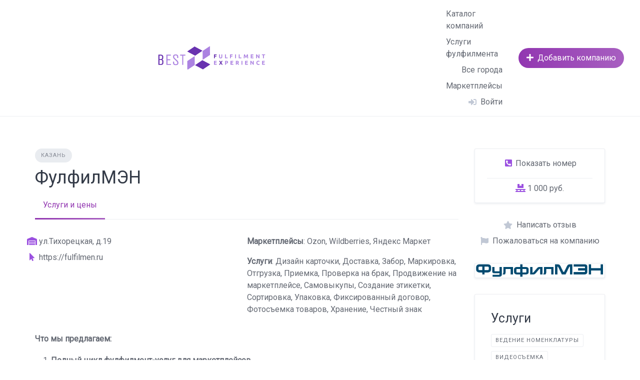

--- FILE ---
content_type: text/html; charset=UTF-8
request_url: https://bfx.ru/company/fulfilmen/
body_size: 70868
content:
<!DOCTYPE html>
<html lang="ru-RU">
	<head>
		<meta charset="UTF-8">
		<meta name="viewport" content="width=device-width, initial-scale=1">
		<meta name='robots' content='index, follow, max-image-preview:large, max-snippet:-1, max-video-preview:-1' />

	<!-- This site is optimized with the Yoast SEO plugin v22.9 - https://yoast.com/wordpress/plugins/seo/ -->
	<title>ФулфилМЭН - BFX - Каталог фулфилмент компаний</title>
	<link rel="canonical" href="https://bfx.ru/company/fulfilmen/" />
	<meta property="og:locale" content="ru_RU" />
	<meta property="og:type" content="article" />
	<meta property="og:title" content="ФулфилМЭН - BFX - Каталог фулфилмент компаний" />
	<meta property="og:description" content="Город: Казань; Адреc: ул.Тихорецкая, д.19; Продавец: zakaz7." />
	<meta property="og:url" content="https://bfx.ru/company/fulfilmen/" />
	<meta property="og:site_name" content="BFX - Каталог фулфилмент компаний" />
	<meta property="article:modified_time" content="2024-06-27T10:39:16+00:00" />
	<meta property="og:image" content="https://bfx.ru/wp-content/uploads/fulfilmen.png" />
	<meta property="og:image:width" content="338" />
	<meta property="og:image:height" content="36" />
	<meta property="og:image:type" content="image/png" />
	<meta name="twitter:card" content="summary_large_image" />
	<meta name="twitter:label1" content="Примерное время для чтения" />
	<meta name="twitter:data1" content="2 минуты" />
	<script type="application/ld+json" class="yoast-schema-graph">{"@context":"https://schema.org","@graph":[{"@type":"WebPage","@id":"https://bfx.ru/company/fulfilmen/","url":"https://bfx.ru/company/fulfilmen/","name":"ФулфилМЭН - BFX - Каталог фулфилмент компаний","isPartOf":{"@id":"https://bfx.ru/#website"},"primaryImageOfPage":{"@id":"https://bfx.ru/company/fulfilmen/#primaryimage"},"image":{"@id":"https://bfx.ru/company/fulfilmen/#primaryimage"},"thumbnailUrl":"https://bfx.ru/wp-content/uploads/fulfilmen.png","datePublished":"2024-06-14T15:54:23+00:00","dateModified":"2024-06-27T10:39:16+00:00","breadcrumb":{"@id":"https://bfx.ru/company/fulfilmen/#breadcrumb"},"inLanguage":"ru-RU","potentialAction":[{"@type":"ReadAction","target":["https://bfx.ru/company/fulfilmen/"]}]},{"@type":"ImageObject","inLanguage":"ru-RU","@id":"https://bfx.ru/company/fulfilmen/#primaryimage","url":"https://bfx.ru/wp-content/uploads/fulfilmen.png","contentUrl":"https://bfx.ru/wp-content/uploads/fulfilmen.png","width":338,"height":36},{"@type":"BreadcrumbList","@id":"https://bfx.ru/company/fulfilmen/#breadcrumb","itemListElement":[{"@type":"ListItem","position":1,"name":"Фулфилмет","item":"https://bfx.ru/"},{"@type":"ListItem","position":2,"name":"Компании","item":"https://bfx.ru/company/"},{"@type":"ListItem","position":3,"name":"zakaz7","item":"https://bfx.ru/seller/zakaz7/"},{"@type":"ListItem","position":4,"name":"ФулфилМЭН"}]},{"@type":"WebSite","@id":"https://bfx.ru/#website","url":"https://bfx.ru/","name":"BFX - Каталог фулфилмент компаний","description":"","publisher":{"@id":"https://bfx.ru/#organization"},"potentialAction":[{"@type":"SearchAction","target":{"@type":"EntryPoint","urlTemplate":"https://bfx.ru/?s={search_term_string}"},"query-input":"required name=search_term_string"}],"inLanguage":"ru-RU"},{"@type":"Organization","@id":"https://bfx.ru/#organization","name":"BFX - Каталог фулфилмент компаний","url":"https://bfx.ru/","logo":{"@type":"ImageObject","inLanguage":"ru-RU","@id":"https://bfx.ru/#/schema/logo/image/","url":"https://bfx.ru/wp-content/uploads/bfx-logo.svg","contentUrl":"https://bfx.ru/wp-content/uploads/bfx-logo.svg","width":9604,"height":3542,"caption":"BFX - Каталог фулфилмент компаний"},"image":{"@id":"https://bfx.ru/#/schema/logo/image/"}}]}</script>
	<!-- / Yoast SEO plugin. -->


<link rel='dns-prefetch' href='//www.googletagmanager.com' />
<link rel='dns-prefetch' href='//fonts.googleapis.com' />
<link rel="alternate" type="application/rss+xml" title="BFX - Каталог фулфилмент компаний &raquo; Лента" href="https://bfx.ru/feed/" />
<link rel="alternate" type="application/rss+xml" title="BFX - Каталог фулфилмент компаний &raquo; Лента комментариев" href="https://bfx.ru/comments/feed/" />
<link rel="alternate" title="oEmbed (JSON)" type="application/json+oembed" href="https://bfx.ru/wp-json/oembed/1.0/embed?url=https%3A%2F%2Fbfx.ru%2Fcompany%2Ffulfilmen%2F" />
<link rel="alternate" title="oEmbed (XML)" type="text/xml+oembed" href="https://bfx.ru/wp-json/oembed/1.0/embed?url=https%3A%2F%2Fbfx.ru%2Fcompany%2Ffulfilmen%2F&#038;format=xml" />
<style id='wp-img-auto-sizes-contain-inline-css'>
img:is([sizes=auto i],[sizes^="auto," i]){contain-intrinsic-size:3000px 1500px}
/*# sourceURL=wp-img-auto-sizes-contain-inline-css */
</style>
<link rel='stylesheet' id='google-fonts-css' href='https://fonts.googleapis.com/css?family=Roboto%7CRoboto&#038;display=swap' media='all' />
<link rel='stylesheet' id='fontawesome-css' href='https://bfx.ru/wp-content/plugins/hivepress/assets/css/fontawesome/fontawesome.min.css?ver=1.7.3' media='all' />
<link rel='stylesheet' id='fontawesome-solid-css' href='https://bfx.ru/wp-content/plugins/hivepress/assets/css/fontawesome/solid.min.css?ver=1.7.3' media='all' />
<link rel='stylesheet' id='fancybox-css' href='https://bfx.ru/wp-content/plugins/hivepress/node_modules/@fancyapps/fancybox/dist/jquery.fancybox.min.css?ver=1.7.3' media='all' />
<link rel='stylesheet' id='slick-css' href='https://bfx.ru/wp-content/plugins/hivepress/node_modules/slick-carousel/slick/slick.css?ver=1.7.3' media='all' />
<link rel='stylesheet' id='flatpickr-css' href='https://bfx.ru/wp-content/plugins/hivepress/node_modules/flatpickr/dist/flatpickr.min.css?ver=1.7.3' media='all' />
<link rel='stylesheet' id='select2-css' href='https://bfx.ru/wp-content/plugins/hivepress/node_modules/select2/dist/css/select2.min.css?ver=1.7.3' media='all' />
<link rel='stylesheet' id='intl-tel-input-css' href='https://bfx.ru/wp-content/plugins/hivepress/node_modules/intl-tel-input/build/css/intlTelInput.min.css?ver=1.7.3' media='all' />
<link rel='stylesheet' id='jquery-ui-css' href='https://bfx.ru/wp-content/plugins/hivepress/assets/css/jquery-ui.min.css?ver=1.7.3' media='all' />
<link rel='stylesheet' id='hivepress-grid-css' href='https://bfx.ru/wp-content/plugins/hivepress/assets/css/grid.min.css?ver=1.7.3' media='all' />
<link rel='stylesheet' id='hivepress-core-common-css' href='https://bfx.ru/wp-content/plugins/hivepress/assets/css/common.min.css?ver=1.7.3' media='all' />
<link rel='stylesheet' id='hivepress-core-frontend-css' href='https://bfx.ru/wp-content/plugins/hivepress/assets/css/frontend.min.css?ver=1.7.3' media='all' />
<link rel='stylesheet' id='hivepress-reviews-frontend-css' href='https://bfx.ru/wp-content/plugins/hivepress-reviews/assets/css/frontend.min.css?ver=1.3.2' media='all' />
<style id='wp-emoji-styles-inline-css'>

	img.wp-smiley, img.emoji {
		display: inline !important;
		border: none !important;
		box-shadow: none !important;
		height: 1em !important;
		width: 1em !important;
		margin: 0 0.07em !important;
		vertical-align: -0.1em !important;
		background: none !important;
		padding: 0 !important;
	}
/*# sourceURL=wp-emoji-styles-inline-css */
</style>
<link rel='stylesheet' id='wp-block-library-css' href='https://bfx.ru/wp-includes/css/dist/block-library/style.min.css?ver=6.9' media='all' />
<style id='classic-theme-styles-inline-css'>
/*! This file is auto-generated */
.wp-block-button__link{color:#fff;background-color:#32373c;border-radius:9999px;box-shadow:none;text-decoration:none;padding:calc(.667em + 2px) calc(1.333em + 2px);font-size:1.125em}.wp-block-file__button{background:#32373c;color:#fff;text-decoration:none}
/*# sourceURL=/wp-includes/css/classic-themes.min.css */
</style>
<link rel='stylesheet' id='simple_spoiler_style-css' href='https://bfx.ru/wp-content/plugins/simple-spoiler/css/simple-spoiler.min.css?ver=1.2' media='all' />
<link rel='stylesheet' id='wp-components-css' href='https://bfx.ru/wp-includes/css/dist/components/style.min.css?ver=6.9' media='all' />
<link rel='stylesheet' id='godaddy-styles-css' href='https://bfx.ru/wp-content/plugins/coblocks/includes/Dependencies/GoDaddy/Styles/build/latest.css?ver=2.0.2' media='all' />
<link rel='stylesheet' id='minireset-css' href='https://bfx.ru/wp-content/themes/listinghive/vendor/hivepress/hivetheme/assets/css/minireset.min.css?ver=1.1.0' media='all' />
<link rel='stylesheet' id='flexboxgrid-css' href='https://bfx.ru/wp-content/themes/listinghive/vendor/hivepress/hivetheme/assets/css/flexboxgrid.min.css?ver=1.1.0' media='all' />
<link rel='stylesheet' id='hivetheme-core-frontend-css' href='https://bfx.ru/wp-content/themes/listinghive/vendor/hivepress/hivetheme/assets/css/frontend.min.css?ver=1.1.0' media='all' />
<link rel='stylesheet' id='hivetheme-parent-frontend-css' href='https://bfx.ru/wp-content/themes/listinghive/style.css?ver=1.2.9' media='all' />
<style id='hivetheme-parent-frontend-inline-css'>
h1,h2,h3,h4,h5,h6,fieldset legend,.header-logo__name,.comment__author,.hp-review__author,.hp-message--view-block hp-message__sender,.woocommerce ul.product_list_widget li .product-title,.editor-post-title__block,.editor-post-title__input{font-family:Roboto, sans-serif;font-weight:500;}body{font-family:Roboto, sans-serif;}.header-navbar__menu ul li.active > a,.header-navbar__menu ul li.current-menu-item > a,.header-navbar__menu ul li a:hover,.footer-navbar__menu ul li a:hover,.hp-menu--tabbed .hp-menu__item a:hover,.hp-menu--tabbed .hp-menu__item--current a,.widget_archive li a:hover,.widget_categories li a:hover,.widget_categories li.current-cat > a,.widget_categories li.current-cat::before,.widget_product_categories li a:hover,.widget_product_categories li.current-cat > a,.widget_product_categories li.current-cat::before,.widget_meta li a:hover,.widget_nav_menu li a:hover,.widget_nav_menu li.current-menu-item > a,.widget_nav_menu li.current-menu-item::before,.woocommerce-MyAccount-navigation li a:hover,.woocommerce-MyAccount-navigation li.current-menu-item > a,.woocommerce-MyAccount-navigation li.current-menu-item::before,.widget_pages li a:hover,.widget_recent_entries li a:hover,.wp-block-archives li a:hover,.wp-block-categories li a:hover,.wp-block-latest-posts li a:hover,.wp-block-rss li a:hover,.widget_archive li:hover > a,.widget_categories li:hover > a,.widget_product_categories li:hover > a,.widget_meta li:hover > a,.widget_nav_menu li:hover > a,.woocommerce-MyAccount-navigation li:hover > a,.widget_pages li:hover > a,.widget_recent_entries li:hover > a,.wp-block-archives li:hover > a,.wp-block-categories li:hover > a,.wp-block-latest-posts li:hover > a,.wp-block-rss li:hover > a,.widget_archive li:hover::before,.widget_categories li:hover::before,.widget_product_categories li:hover::before,.widget_meta li:hover::before,.widget_nav_menu li:hover::before,.woocommerce-MyAccount-navigation li:hover::before,.widget_pages li:hover::before,.widget_recent_entries li:hover::before,.wp-block-archives li:hover::before,.wp-block-categories li:hover::before,.wp-block-latest-posts li:hover::before,.wp-block-rss li:hover::before,.post-navbar__link:hover i,.pagination > a:hover,.pagination .nav-links > a:hover,.post__details a:hover,.tagcloud a:hover,.wp-block-tag-cloud a:hover,.comment__details a:hover,.comment-respond .comment-reply-title a:hover,.hp-link:hover,.hp-link:hover i,.pac-item:hover .pac-item-query,.woocommerce nav.woocommerce-pagination ul li a:hover,.woocommerce nav.woocommerce-pagination ul li a:focus{color:#9237b1;}.button--primary,button[type="submit"],input[type=submit],.header-navbar__menu > ul > li.current-menu-item::before,.header-navbar__burger > ul > li.current-menu-item::before,.hp-menu--tabbed .hp-menu__item--current::before,.woocommerce #respond input#submit.alt,.woocommerce button[type=submit],.woocommerce input[type=submit],.woocommerce button[type=submit]:hover,.woocommerce input[type=submit]:hover,.woocommerce a.button.alt,.woocommerce button.button.alt,.woocommerce input.button.alt,.woocommerce #respond input#submit.alt:hover,.woocommerce a.button.alt:hover,.woocommerce button.button.alt:hover,.woocommerce input.button.alt:hover{background-color:#9237b1;}blockquote,.wp-block-quote,.comment.bypostauthor .comment__image img{border-color:#9237b1;}.hp-listing__location i{color:#9237b1;}.button--secondary,.wp-block-file .wp-block-file__button,.hp-field--number-range .ui-slider-range,.hp-field input[type=checkbox]:checked + span::before,.hp-field input[type=radio]:checked + span::after,.woocommerce a.button--secondary,.woocommerce button.button--secondary,.woocommerce input.button--secondary,.woocommerce a.button--secondary:hover,.woocommerce button.button--secondary:hover,.woocommerce input.button--secondary:hover,.woocommerce span.onsale,.woocommerce .widget_price_filter .price_slider_wrapper .ui-slider-range{background-color:#9237b1;}.hp-field input[type=radio]:checked + span::before,.hp-field input[type=checkbox]:checked + span::before{border-color:#9237b1;}.button,button,input[type=submit],.woocommerce #respond input#submit,.woocommerce a.button,.woocommerce button.button,.woocommerce input.button,.wp-block-button__link,.header-navbar__burger > ul > li > a,.pagination > span,.pagination .nav-links > a,.pagination .nav-links > span,.pagination > a,.woocommerce nav.woocommerce-pagination ul li a,.woocommerce nav.woocommerce-pagination ul li span{font-family:Roboto, sans-serif;font-weight:500;}.title::before,.footer-widgets .widget__title::before,.hp-page__title::before,.hp-section__title::before,.hp-listing--view-block .hp-listing__featured-badge{background-color:#9237b1;}.tagcloud a:hover,.wp-block-tag-cloud a:hover,.hp-listing__images-carousel .slick-current img,.hp-listing--view-block.hp-listing--featured{border-color:#9237b1;}.post__categories a:hover,.hp-listing--view-block .hp-listing__categories a:hover,.hp-listing--view-page .hp-listing__categories a:hover{background-color:#9237b1;}
.header-hero { background-image: url(https://bfx.ru/wp-content/uploads/fulfilmen.png); }.header-hero { color: #ffffff; }
/*# sourceURL=hivetheme-parent-frontend-inline-css */
</style>
<link rel='stylesheet' id='bfx-style-css' href='https://bfx.ru/wp-content/themes/listinghive-child/style.css?ver=1719907838' media='all' />
<script src="https://bfx.ru/wp-includes/js/jquery/jquery.min.js?ver=3.7.1" id="jquery-core-js"></script>
<script src="https://bfx.ru/wp-includes/js/jquery/jquery-migrate.min.js?ver=3.4.1" id="jquery-migrate-js"></script>

<!-- Сниппет тегов Google (gtag.js), добавленный Site Kit -->
<!-- Сниппет Google Analytics добавлен с помощью Site Kit -->
<script src="https://www.googletagmanager.com/gtag/js?id=GT-NC8JQ2HP" id="google_gtagjs-js" async></script>
<script id="google_gtagjs-js-after">
window.dataLayer = window.dataLayer || [];function gtag(){dataLayer.push(arguments);}
gtag("set","linker",{"domains":["bfx.ru"]});
gtag("js", new Date());
gtag("set", "developer_id.dZTNiMT", true);
gtag("config", "GT-NC8JQ2HP");
//# sourceURL=google_gtagjs-js-after
</script>
<link rel="https://api.w.org/" href="https://bfx.ru/wp-json/" /><link rel="EditURI" type="application/rsd+xml" title="RSD" href="https://bfx.ru/xmlrpc.php?rsd" />
<meta name="generator" content="WordPress 6.9" />
<link rel='shortlink' href='https://bfx.ru/?p=397' />
<meta name="generator" content="Site Kit by Google 1.171.0" />		<style type="text/css">
			.spoiler-head {background: transparent; border: 1px solid transparent;}
			.spoiler-body {background: transparent; border-width: 0 1px 1px 1px; border-style: solid; border-color: transparent;}
		</style>
		<style>.recentcomments a{display:inline !important;padding:0 !important;margin:0 !important;}</style>
<!-- Сниппет Google Tag Manager добавлен в Site Kit -->
<script>
			( function( w, d, s, l, i ) {
				w[l] = w[l] || [];
				w[l].push( {'gtm.start': new Date().getTime(), event: 'gtm.js'} );
				var f = d.getElementsByTagName( s )[0],
					j = d.createElement( s ), dl = l != 'dataLayer' ? '&l=' + l : '';
				j.async = true;
				j.src = 'https://www.googletagmanager.com/gtm.js?id=' + i + dl;
				f.parentNode.insertBefore( j, f );
			} )( window, document, 'script', 'dataLayer', 'GTM-5Q2SX82G' );
			
</script>

<!-- Конечный сниппет Google Tag Manager, добавленный Site Kit -->
<link rel="icon" href="https://bfx.ru/wp-content/uploads/bfx-ico.svg" sizes="32x32" />
<link rel="icon" href="https://bfx.ru/wp-content/uploads/bfx-ico.svg" sizes="192x192" />
<link rel="apple-touch-icon" href="https://bfx.ru/wp-content/uploads/bfx-ico.svg" />
<meta name="msapplication-TileImage" content="https://bfx.ru/wp-content/uploads/bfx-ico.svg" />
	</head>
	<body class="wp-singular hp_listing-template-default single single-hp_listing postid-397 wp-custom-logo wp-embed-responsive wp-theme-listinghive wp-child-theme-listinghive-child hp-theme--listinghive hp-template hp-template--page-sidebar-left hp-template--page-sidebar-right hp-template--listing-view-page">
				<!-- Сниппет Google Tag Manager (noscript), добавленный Site Kit -->
		<noscript>
			<iframe src="https://www.googletagmanager.com/ns.html?id=GTM-5Q2SX82G" height="0" width="0" style="display:none;visibility:hidden"></iframe>
		</noscript>
		<!-- Конечный сниппет Google Tag Manager (noscript), добавленный Site Kit -->
		<div class="site-loader" data-component="loader">
	<svg width="38" height="38" viewBox="0 0 38 38" xmlns="http://www.w3.org/2000/svg">
		<defs>
			<linearGradient x1="8.042%" y1="0%" x2="65.682%" y2="23.865%" id="gradient">
				<stop stop-color="#9237b1" stop-opacity="0" offset="0%"/>
				<stop stop-color="#9237b1" stop-opacity=".631" offset="63.146%"/>
				<stop stop-color="#9237b1" offset="100%"/>
			</linearGradient>
		</defs>
		<g fill="none" fill-rule="evenodd">
			<g transform="translate(1 1)">
				<path d="M36 18c0-9.94-8.06-18-18-18" stroke="url(#gradient)" stroke-width="3"></path>
				<circle fill="#fff" cx="36" cy="18" r="1"></circle>
			</g>
		</g>
	</svg>
</div>
<a href="#content" class="skip-link screen-reader-text">Skip to content</a>		<div class="site-container">
			<header class="site-header">
				<div class="header-navbar">
					<div class="header-navbar__start">
						<div class="header-logo">
							<a href="https://bfx.ru/" class="custom-logo-link" rel="home"><img width="9604" height="3542" src="https://bfx.ru/wp-content/uploads/bfx-logo.svg" class="custom-logo" alt="BFX &#8212; Каталог фулфилмент компаний" decoding="async" fetchpriority="high" /></a>						</div>
					</div>
					<div class="header-navbar__end">
						<div class="header-navbar__burger" data-component="burger">
							<a href="#"><i class="fas fa-bars"></i></a>
							<ul id="menu-header" class="menu"><li class="menu-item menu-item--first menu-item--user-login">	<a href="#user_login_modal" class="hp-menu__item hp-menu__item--user-login hp-link">
		<i class="hp-icon fas fa-sign-in-alt"></i>
		<span>Войти</span>
	</a>
	</li><li id="menu-item-18" class="menu-item menu-item-type-post_type menu-item-object-page menu-item-18"><a href="https://bfx.ru/catalog/">Каталог компаний</a></li>
<li id="menu-item-366" class="menu-item menu-item-type-post_type menu-item-object-page menu-item-366"><a href="https://bfx.ru/services/">Услуги фулфилмента</a></li>
<li id="menu-item-365" class="menu-item menu-item-type-post_type menu-item-object-page menu-item-365"><a href="https://bfx.ru/geo/">Все города</a></li>
<li id="menu-item-523" class="menu-item menu-item-type-post_type menu-item-object-page menu-item-523"><a href="https://bfx.ru/fulfillment/">Маркетплейсы</a></li><li class="menu-item menu-item--last menu-item--user-login">	<a href="#user_login_modal" class="hp-menu__item hp-menu__item--user-login hp-link">
		<i class="hp-icon fas fa-sign-in-alt"></i>
		<span>Войти</span>
	</a>
	</li>
</ul>						</div>
						<nav class="header-navbar__menu" data-component="menu">
							<ul id="menu-header-1" class="menu"><li class="menu-item menu-item--first menu-item--user-login">	<a href="#user_login_modal" class="hp-menu__item hp-menu__item--user-login hp-link">
		<i class="hp-icon fas fa-sign-in-alt"></i>
		<span>Войти</span>
	</a>
	</li><li class="menu-item menu-item-type-post_type menu-item-object-page menu-item-18"><a href="https://bfx.ru/catalog/">Каталог компаний</a></li>
<li class="menu-item menu-item-type-post_type menu-item-object-page menu-item-366"><a href="https://bfx.ru/services/">Услуги фулфилмента</a></li>
<li class="menu-item menu-item-type-post_type menu-item-object-page menu-item-365"><a href="https://bfx.ru/geo/">Все города</a></li>
<li class="menu-item menu-item-type-post_type menu-item-object-page menu-item-523"><a href="https://bfx.ru/fulfillment/">Маркетплейсы</a></li><li class="menu-item menu-item--last menu-item--user-login">	<a href="#user_login_modal" class="hp-menu__item hp-menu__item--user-login hp-link">
		<i class="hp-icon fas fa-sign-in-alt"></i>
		<span>Войти</span>
	</a>
	</li>
</ul>						</nav>
													<div class="header-navbar__actions">
								<div class="hp-menu hp-menu--site-header hp-menu--main">	<button type="button" class="hp-menu__item hp-menu__item--listing-submit button button--secondary" data-component="link" data-url="https://bfx.ru/submit-listing/"><i class="hp-icon fas fa-plus"></i><span>Добавить компанию</span></button>
	</div>							</div>
											</div>
				</div>
							</header>
			<div class="site-content" id="content">
				<div class="container">
<div class="content-area"><div class="hp-page site-main"><div class="hp-row hp-listing hp-listing--view-page"><div class="hp-page__content hp-col-sm-8 hp-col-xs-12">	<div class="hp-listing__categories hp-listing__category">
					<a href="https://bfx.ru/geo/kazan/">Казань</a>
			</div>
	<h1 class="hp-listing__title"><span>ФулфилМЭН</span>
</h1><div class="hp-listing__details hp-listing__details--primary">	<div class="hp-listing__categories hp-listing__category">
					<a href="https://bfx.ru/geo/kazan/">Казань</a>
			</div>
	</div><div class="hp-page__topbar hp-page__topbar--separate"><nav class="hp-menu--tabbed hp-menu hp-menu--listing-manage"><ul ><li class="menu-item hp-menu__item hp-menu__item--listing-view hp-menu__item--current current-menu-item"><a href="https://bfx.ru/company/fulfilmen/"><span>Услуги и цены</span></a></li></ul></nav></div>	<div class="hp-listing__images" data-component="carousel-slider">
						<img src="https://bfx.ru/wp-content/uploads/fulfilmen.png" data-src="" alt="ФулфилМЭН" loading="lazy">
					</div>
	<div class="hp-block hp-listing__attributes hp-listing__attributes--secondary"><div class="hp-row"><div class="hp-col-lg-6 hp-col-xs-12"><div class="hp-listing__attribute hp-listing__attribute--address"><i class="hp-icon fas fa-fw fa-warehouse"></i> ул.Тихорецкая, д.19</div></div><div class="hp-col-lg-6 hp-col-xs-12"><div class="hp-listing__attribute hp-listing__attribute--site"><i class="hp-icon fas fa-fw fa-mouse-pointer"></i>  <a href="https://fulfilmen.ru">https://fulfilmen.ru</a></div></div></div></div><div class="hp-block hp-listing__attributes hp-listing__attributes--ternary"><div class="hp-listing__attribute hp-listing__attribute--marketplaces"><strong>Маркетплейсы</strong>: Ozon, Wildberries, Яндекс Маркет</div><div class="hp-listing__attribute hp-listing__attribute--services"><strong>Услуги</strong>: Дизайн карточки, Доставка, Забор, Маркировка, Отгрузка, Приемка, Проверка на брак, Продвижение на маркетплейсе, Самовыкупы, Создание этикетки, Сортировка, Упаковка, Фиксированный договор, Фотосъемка товаров, Хранение, Честный знак</div></div>	<div class="hp-listing__description"><p><strong>Что мы предлагаем:</strong></p>
<ol>
<li><strong>Полный цикл фулфилмент-услуг для маркетплейсов</strong>
<ul>
<li>Работаем по схемам FBO и FBS</li>
<li>Упакуем и промаркируем ваши товары</li>
<li>Доставим поставки и заказы до склада или ПВЗ</li>
</ul>
</li>
<li><strong>Наши склады:</strong>
<ul>
<li>Приемка, сортировка и хранение товаров в теплом и чистом помещении.</li>
</ul>
</li>
<li><strong>Подготовка товаров:</strong>
<ul>
<li>Упаковка и маркировка по стандартам маркетплейса.</li>
<li>Комплектация, проверка на брак.</li>
</ul>
</li>
<li><strong>Логистика:</strong>
<ul>
<li>Доставка товаров и заказов по любой схеме FBO, FBS, DBS до складов Wildberries, Ozon в Новой Туре (Казань), Коледино (Москва) и др.</li>
</ul>
</li>
<li><strong>Дополнительные услуги:</strong>
<ul>
<li>Ведение личного кабинета маркетплейса</li>
<li>Сбор самовыкупов</li>
</ul>
</li>
</ol>
<hr />
<p><strong>Почему выбирают именно нас?</strong></p>
<ul>
<li><strong>Надежность и ответственность:</strong><br />
Заключаем договор с каждым клиентом, несем материальную ответственность за товар.</li>
<li><strong>Полная автоматизация:</strong><br />
Нашим клиентам не нужно беспокоиться о заказах &#8212; мы самостоятельно отслеживаем заявки и отвозим на склад. Вы всегда будете знать текущий остаток благодаря рассылкам из нашей учетной системы.</li>
<li><strong>Постоянная поддержка:</strong><br />
Всегда на связи, консультации и помощь в любом вопросе.</li>
<li><strong>Профессиональная доставка:</strong><br />
Товары доставляют наши водители, которые разбираются в особенностях работы с маркетплейсами.</li>
<li><strong>Все под контролем:</strong><br />
Закрываем любую потребность, от оформления карточек до доставки.</li>
</ul>
<hr />
<p><strong>Как начать сотрудничество с нами?</strong></p>
<ol>
<li>Оставляете заявку</li>
<li>Делаем расчет</li>
<li>Подписываем договор</li>
<li>Отправляете нам товар</li>
<li>FBO &#8212; Подготавливаем товар по требованиям маркетплейса и отправляем на склад</li>
</ol>
<hr />
<p><strong>Преимущества работы с нами:</strong></p>
<ul>
<li><strong>Минимизация затрат:</strong><br />
Экономия на аренде склада, зарплате кладовщиков, водителей и ежедневных поездках на склады.</li>
<li><strong>Отлаженный учет:</strong><br />
У нас настроенная система учета, фиксирующая каждое движение товара.</li>
<li><strong>Высокий опыт:</strong><br />
Обширный опыт работы с маркетплейсами &#8212; приемка без проблем.</li>
<li><strong>Избежание проблем:</strong><br />
Предотвратим проблемы с неправильной упаковкой, маркировкой и другими трудностями.</li>
</ul>
</div>
	</div><aside class="hp-page__sidebar hp-col-sm-4 hp-col-xs-12 site-sidebar" data-component="sticky"><div class="hp-block hp-listing__attributes hp-listing__attributes--primary widget hp-widget" data-block="listing_attributes_primary"><div class="hp-listing__attribute hp-listing__attribute--phone"><div class="spoiler-wrap">
				<div class="spoiler-head folded"><i class="hp-icon fas fa-fw fa-phone-square-alt"></i> Показать номер</div>
				<div class="spoiler-body"><a href="tel:+79934033070">+79934033070</a></div>
			</div></div><div class="hp-listing__attribute hp-listing__attribute--palletizing"><span title="Паллетирование"> <i class="hp-icon fas fa-fw fa-pallet"></i>  1&nbsp;000 руб.</span></div></div><div class="hp-listing__actions hp-listing__actions--primary hp-widget widget"><a href="#user_login_modal" class="hp-listing__action hp-listing__action--review hp-link">
	<i class="hp-icon fas fa-star"></i>
	<span>Написать отзыв</span>
</a>
	<a href="#user_login_modal" class="hp-listing__action hp-listing__action--report hp-link"><i class="hp-icon fas fa-flag"></i><span>Пожаловаться на компанию</span></a>
	</div><article class="hp-vendor hp-vendor--view-block"><header class="hp-vendor__header"><div class="hp-vendor__image">
			<img src="https://bfx.ru/wp-content/uploads/fulfilmen-1.png" alt="zakaz7" loading="lazy">
	</div>
</header><div class="hp-vendor__content"><h4 class="hp-vendor__name"></h4></div><footer class="hp-vendor__footer"><div class="hp-vendor__actions hp-vendor__actions--primary"></div></footer></article><div id="tag_cloud-3" class="widget widget--sidebar widget_tag_cloud"><h3 class="widget__title">Услуги</h3><div class="tagcloud"><a href="https://bfx.ru/services/vedenie-nomenklatury/" class="tag-cloud-link tag-link-77 tag-link-position-1" style="font-size: 17.571428571429pt;" aria-label="Ведение номенклатуры (13 элементов)">Ведение номенклатуры</a>
<a href="https://bfx.ru/services/videosemka-tovarov/" class="tag-cloud-link tag-link-72 tag-link-position-2" style="font-size: 14pt;" aria-label="Видеосъемка (7 элементов)">Видеосъемка</a>
<a href="https://bfx.ru/services/dizajn-kartochki/" class="tag-cloud-link tag-link-73 tag-link-position-3" style="font-size: 18pt;" aria-label="Дизайн карточки (14 элементов)">Дизайн карточки</a>
<a href="https://bfx.ru/services/dostavka/" class="tag-cloud-link tag-link-64 tag-link-position-4" style="font-size: 21.285714285714pt;" aria-label="Доставка (25 элементов)">Доставка</a>
<a href="https://bfx.ru/services/zabor/" class="tag-cloud-link tag-link-63 tag-link-position-5" style="font-size: 20.285714285714pt;" aria-label="Забор (21 элемент)">Забор</a>
<a href="https://bfx.ru/services/markirovka/" class="tag-cloud-link tag-link-65 tag-link-position-6" style="font-size: 21.285714285714pt;" aria-label="Маркировка (25 элементов)">Маркировка</a>
<a href="https://bfx.ru/services/otgruzka/" class="tag-cloud-link tag-link-70 tag-link-position-7" style="font-size: 22pt;" aria-label="Отгрузка (28 элементов)">Отгрузка</a>
<a href="https://bfx.ru/services/priemka/" class="tag-cloud-link tag-link-60 tag-link-position-8" style="font-size: 22pt;" aria-label="Приемка (28 элементов)">Приемка</a>
<a href="https://bfx.ru/services/proverka-na-brak/" class="tag-cloud-link tag-link-67 tag-link-position-9" style="font-size: 20pt;" aria-label="Проверка на брак (20 элементов)">Проверка на брак</a>
<a href="https://bfx.ru/services/prodvizhenie-na-marketplejse/" class="tag-cloud-link tag-link-74 tag-link-position-10" style="font-size: 15.428571428571pt;" aria-label="Продвижение на маркетплейсе (9 элементов)">Продвижение на маркетплейсе</a>
<a href="https://bfx.ru/services/samovykupy/" class="tag-cloud-link tag-link-75 tag-link-position-11" style="font-size: 14pt;" aria-label="Самовыкупы (7 элементов)">Самовыкупы</a>
<a href="https://bfx.ru/services/sozdanie-etiketki/" class="tag-cloud-link tag-link-69 tag-link-position-12" style="font-size: 19.714285714286pt;" aria-label="Создание этикетки (19 элементов)">Создание этикетки</a>
<a href="https://bfx.ru/services/sortirovka/" class="tag-cloud-link tag-link-66 tag-link-position-13" style="font-size: 21.285714285714pt;" aria-label="Сортировка (25 элементов)">Сортировка</a>
<a href="https://bfx.ru/services/upakovka/" class="tag-cloud-link tag-link-61 tag-link-position-14" style="font-size: 22pt;" aria-label="Упаковка (28 элементов)">Упаковка</a>
<a href="https://bfx.ru/services/fiksirovannyj-dogovor/" class="tag-cloud-link tag-link-78 tag-link-position-15" style="font-size: 8pt;" aria-label="Фиксированный договор (2 элемента)">Фиксированный договор</a>
<a href="https://bfx.ru/services/fotosemka-tovarov/" class="tag-cloud-link tag-link-71 tag-link-position-16" style="font-size: 18pt;" aria-label="Фотосъемка товаров (14 элементов)">Фотосъемка товаров</a>
<a href="https://bfx.ru/services/hranenie/" class="tag-cloud-link tag-link-62 tag-link-position-17" style="font-size: 20.571428571429pt;" aria-label="Хранение (22 элемента)">Хранение</a>
<a href="https://bfx.ru/services/chestnyj-znak/" class="tag-cloud-link tag-link-79 tag-link-position-18" style="font-size: 12.285714285714pt;" aria-label="Честный знак (5 элементов)">Честный знак</a>
<a href="https://bfx.ru/services/fotootchyoty-i-videootchyoty-na-vseh-etapah-rabot/" class="tag-cloud-link tag-link-76 tag-link-position-19" style="font-size: 9.7142857142857pt;" aria-label="фотоотчёты и видеоотчёты на всех этапах работ (3 элемента)">фотоотчёты и видеоотчёты на всех этапах работ</a></div>
</div></aside></div><footer class="hp-page__footer"><div class="hp-section">	<h2 class="hp-section__title">Похожие компании</h2>
	<div class="hp-listings hp-block hp-grid"><div class="hp-row"><div class="hp-grid__item hp-col-sm-4 hp-col-xs-12"><article class="hp-listing hp-listing--view-block"><header class="hp-listing__header">

<img src="https://bfx.ru/wp-content/uploads/rossijskaya-logisticheskaya-kompaniya-150x150.png" alt="">
</header><div class="hp-listing__content">	<div class="hp-listing__categories hp-listing__category">
					<a href="https://bfx.ru/geo/kazan/">Казань</a>
			</div>
	<h4 class="hp-listing__title"><a href="https://bfx.ru/company/rossijskaya-logisticheskaya-kompaniya/">Российская логистическая компания</a></h4><div class="hp-listing__details hp-listing__details--primary">	<div class="hp-listing__categories hp-listing__category">
					<a href="https://bfx.ru/geo/kazan/">Казань</a>
			</div>
		<div class="hp-listing__rating hp-rating">
		<div class="hp-rating__stars hp-rating-stars" data-component="rating" data-value="4.9"></div>
		<a href="https://bfx.ru/company/rossijskaya-logisticheskaya-kompaniya/#reviews" class="hp-rating__details">
			<span class="hp-rating__value">4,9</span>
			<span class="hp-rating__count">()</span>
		</a>
	</div>
	</div><div class="hp-block hp-listing__attributes hp-listing__attributes--secondary"><div class="hp-row"></div></div></div><footer class="hp-listing__footer"><div class="hp-listing__actions hp-listing__actions--primary"></div></footer></article></div><div class="hp-grid__item hp-col-sm-4 hp-col-xs-12"><article class="hp-listing hp-listing--view-block"><header class="hp-listing__header">

<img src="https://bfx.ru/wp-content/uploads/kolibri93-150x150.png" alt="">
</header><div class="hp-listing__content">	<div class="hp-listing__categories hp-listing__category">
					<a href="https://bfx.ru/geo/kazan/">Казань</a>
			</div>
	<h4 class="hp-listing__title"><a href="https://bfx.ru/company/kolibri93/">колибри93</a></h4><div class="hp-listing__details hp-listing__details--primary">	<div class="hp-listing__categories hp-listing__category">
					<a href="https://bfx.ru/geo/kazan/">Казань</a>
			</div>
	</div><div class="hp-block hp-listing__attributes hp-listing__attributes--secondary"><div class="hp-row"></div></div></div><footer class="hp-listing__footer"><div class="hp-listing__actions hp-listing__actions--primary"></div></footer></article></div><div class="hp-grid__item hp-col-sm-4 hp-col-xs-12"><article class="hp-listing hp-listing--view-block"><header class="hp-listing__header">

<img src="https://bfx.ru/wp-content/uploads/gt-fotor-20240620131235-150x100.png" alt="">
</header><div class="hp-listing__content">	<div class="hp-listing__categories hp-listing__category">
					<a href="https://bfx.ru/geo/kazan/">Казань</a>
			</div>
	<h4 class="hp-listing__title"><a href="https://bfx.ru/company/gt/">GT</a></h4><div class="hp-listing__details hp-listing__details--primary">	<div class="hp-listing__categories hp-listing__category">
					<a href="https://bfx.ru/geo/kazan/">Казань</a>
			</div>
	</div><div class="hp-block hp-listing__attributes hp-listing__attributes--secondary"><div class="hp-row"></div></div></div><footer class="hp-listing__footer"><div class="hp-listing__actions hp-listing__actions--primary"></div></footer></article></div><div class="hp-grid__item hp-col-sm-4 hp-col-xs-12"><article class="hp-listing hp-listing--view-block"><header class="hp-listing__header">

<img src="https://bfx.ru/wp-content/uploads/dostavka-tovarov-na-marketplejsy-150x150.jpg" alt="">
</header><div class="hp-listing__content">	<div class="hp-listing__categories hp-listing__category">
					<a href="https://bfx.ru/geo/kazan/">Казань</a>
			</div>
	<h4 class="hp-listing__title"><a href="https://bfx.ru/company/dostavka-tovarov-na-marketplejsy/">Доставка товаров на маркетплейсы</a></h4><div class="hp-listing__details hp-listing__details--primary">	<div class="hp-listing__categories hp-listing__category">
					<a href="https://bfx.ru/geo/kazan/">Казань</a>
			</div>
		<div class="hp-listing__rating hp-rating">
		<div class="hp-rating__stars hp-rating-stars" data-component="rating" data-value="5"></div>
		<a href="https://bfx.ru/company/dostavka-tovarov-na-marketplejsy/#reviews" class="hp-rating__details">
			<span class="hp-rating__value">5,0</span>
			<span class="hp-rating__count">()</span>
		</a>
	</div>
	</div><div class="hp-block hp-listing__attributes hp-listing__attributes--secondary"><div class="hp-row"></div></div></div><footer class="hp-listing__footer"><div class="hp-listing__actions hp-listing__actions--primary"></div></footer></article></div><div class="hp-grid__item hp-col-sm-4 hp-col-xs-12"><article class="hp-listing hp-listing--view-block"><header class="hp-listing__header">

<img src="https://bfx.ru/wp-content/uploads/theonefulfilment-150x150.png" alt="">
</header><div class="hp-listing__content">	<div class="hp-listing__categories hp-listing__category">
					<a href="https://bfx.ru/geo/kazan/">Казань</a>
			</div>
	<h4 class="hp-listing__title"><a href="https://bfx.ru/company/theonefulfilment/">TheOneFulfilment</a></h4><div class="hp-listing__details hp-listing__details--primary">	<div class="hp-listing__categories hp-listing__category">
					<a href="https://bfx.ru/geo/kazan/">Казань</a>
			</div>
		<div class="hp-listing__rating hp-rating">
		<div class="hp-rating__stars hp-rating-stars" data-component="rating" data-value="4.2"></div>
		<a href="https://bfx.ru/company/theonefulfilment/#reviews" class="hp-rating__details">
			<span class="hp-rating__value">4,2</span>
			<span class="hp-rating__count">()</span>
		</a>
	</div>
	</div><div class="hp-block hp-listing__attributes hp-listing__attributes--secondary"><div class="hp-row"></div></div></div><footer class="hp-listing__footer"><div class="hp-listing__actions hp-listing__actions--primary"></div></footer></article></div><div class="hp-grid__item hp-col-sm-4 hp-col-xs-12"><article class="hp-listing hp-listing--view-block"><header class="hp-listing__header">

<img src="https://bfx.ru/wp-content/uploads/seller-czentr-150x150.jpg" alt="">
</header><div class="hp-listing__content">	<div class="hp-listing__categories hp-listing__category">
					<a href="https://bfx.ru/geo/kazan/">Казань</a>
			</div>
	<h4 class="hp-listing__title"><a href="https://bfx.ru/company/seller-czentr/">Seller центр</a></h4><div class="hp-listing__details hp-listing__details--primary">	<div class="hp-listing__categories hp-listing__category">
					<a href="https://bfx.ru/geo/kazan/">Казань</a>
			</div>
	</div><div class="hp-block hp-listing__attributes hp-listing__attributes--secondary"><div class="hp-row"></div></div></div><footer class="hp-listing__footer"><div class="hp-listing__actions hp-listing__actions--primary"></div></footer></article></div><div class="hp-grid__item hp-col-sm-4 hp-col-xs-12"><article class="hp-listing hp-listing--view-block"><header class="hp-listing__header">

<img src="https://bfx.ru/wp-content/uploads/photo-1-150x150.png" alt="">
</header><div class="hp-listing__content">	<div class="hp-listing__categories hp-listing__category">
					<a href="https://bfx.ru/geo/kazan/">Казань</a>
			</div>
	<h4 class="hp-listing__title"><a href="https://bfx.ru/company/apelsin/">Апельсин</a></h4><div class="hp-listing__details hp-listing__details--primary">	<div class="hp-listing__categories hp-listing__category">
					<a href="https://bfx.ru/geo/kazan/">Казань</a>
			</div>
		<div class="hp-listing__rating hp-rating">
		<div class="hp-rating__stars hp-rating-stars" data-component="rating" data-value="4.4"></div>
		<a href="https://bfx.ru/company/apelsin/#reviews" class="hp-rating__details">
			<span class="hp-rating__value">4,4</span>
			<span class="hp-rating__count">()</span>
		</a>
	</div>
	</div><div class="hp-block hp-listing__attributes hp-listing__attributes--secondary"><div class="hp-row"></div></div></div><footer class="hp-listing__footer"><div class="hp-listing__actions hp-listing__actions--primary"></div></footer></article></div><div class="hp-grid__item hp-col-sm-4 hp-col-xs-12"><article class="hp-listing hp-listing--view-block"><header class="hp-listing__header">

<img src="https://bfx.ru/wp-content/uploads/sajdash-150x150.jpg" alt="">
</header><div class="hp-listing__content">	<div class="hp-listing__categories hp-listing__category">
					<a href="https://bfx.ru/geo/kazan/">Казань</a>
			</div>
	<h4 class="hp-listing__title"><a href="https://bfx.ru/company/sajdash/">Сайдаш</a></h4><div class="hp-listing__details hp-listing__details--primary">	<div class="hp-listing__categories hp-listing__category">
					<a href="https://bfx.ru/geo/kazan/">Казань</a>
			</div>
		<div class="hp-listing__rating hp-rating">
		<div class="hp-rating__stars hp-rating-stars" data-component="rating" data-value="5"></div>
		<a href="https://bfx.ru/company/sajdash/#reviews" class="hp-rating__details">
			<span class="hp-rating__value">5,0</span>
			<span class="hp-rating__count">()</span>
		</a>
	</div>
	</div><div class="hp-block hp-listing__attributes hp-listing__attributes--secondary"><div class="hp-row"></div></div></div><footer class="hp-listing__footer"><div class="hp-listing__actions hp-listing__actions--primary"></div></footer></article></div><div class="hp-grid__item hp-col-sm-4 hp-col-xs-12"><article class="hp-listing hp-listing--view-block"><header class="hp-listing__header">

<img src="https://bfx.ru/wp-content/uploads/tuganoff-fulfilment-150x150.jpg" alt="">
</header><div class="hp-listing__content">	<div class="hp-listing__categories hp-listing__category">
					<a href="https://bfx.ru/geo/kazan/">Казань</a>
			</div>
	<h4 class="hp-listing__title"><a href="https://bfx.ru/company/tuganoff/">ТУГАНОФФ</a></h4><div class="hp-listing__details hp-listing__details--primary">	<div class="hp-listing__categories hp-listing__category">
					<a href="https://bfx.ru/geo/kazan/">Казань</a>
			</div>
		<div class="hp-listing__rating hp-rating">
		<div class="hp-rating__stars hp-rating-stars" data-component="rating" data-value="4.9"></div>
		<a href="https://bfx.ru/company/tuganoff/#reviews" class="hp-rating__details">
			<span class="hp-rating__value">4,9</span>
			<span class="hp-rating__count">()</span>
		</a>
	</div>
	</div><div class="hp-block hp-listing__attributes hp-listing__attributes--secondary"><div class="hp-row"></div></div></div><footer class="hp-listing__footer"><div class="hp-listing__actions hp-listing__actions--primary"></div></footer></article></div><div class="hp-grid__item hp-col-sm-4 hp-col-xs-12"><article class="hp-listing hp-listing--view-block"><header class="hp-listing__header">

<img src="https://bfx.ru/wp-content/uploads/e-com-portal--150x150.jpg" alt="">
</header><div class="hp-listing__content">	<div class="hp-listing__categories hp-listing__category">
					<a href="https://bfx.ru/geo/kazan/">Казань</a>
			</div>
	<h4 class="hp-listing__title"><a href="https://bfx.ru/company/e-com-portal/">E-com portal</a></h4><div class="hp-listing__details hp-listing__details--primary">	<div class="hp-listing__categories hp-listing__category">
					<a href="https://bfx.ru/geo/kazan/">Казань</a>
			</div>
		<div class="hp-listing__rating hp-rating">
		<div class="hp-rating__stars hp-rating-stars" data-component="rating" data-value="4.7"></div>
		<a href="https://bfx.ru/company/e-com-portal/#reviews" class="hp-rating__details">
			<span class="hp-rating__value">4,7</span>
			<span class="hp-rating__count">()</span>
		</a>
	</div>
	</div><div class="hp-block hp-listing__attributes hp-listing__attributes--secondary"><div class="hp-row"></div></div></div><footer class="hp-listing__footer"><div class="hp-listing__actions hp-listing__actions--primary"></div></footer></article></div></div></div></div></footer></div></div>					
				</div>
			</div>
		</div>
		<footer class="site-footer">
			<div class="container">
									<div class="footer-widgets">
						<div class="row">
							<div class="col-sm col-xs-12"><div id="tag_cloud-4" class="widget widget--footer widget_tag_cloud"><h5 class="widget__title">Фулфилмент компании в городах</h5><div class="tagcloud"><a href="https://bfx.ru/geo/kazan/" class="tag-cloud-link tag-link-44 tag-link-position-1" style="font-size: 22pt;" aria-label="Казань (32 элемента)">Казань</a>
<a href="https://bfx.ru/geo/moskva/" class="tag-cloud-link tag-link-21 tag-link-position-2" style="font-size: 10.065573770492pt;" aria-label="Москва (2 элемента)">Москва</a>
<a href="https://bfx.ru/geo/sankt-peterburg/" class="tag-cloud-link tag-link-36 tag-link-position-3" style="font-size: 8pt;" aria-label="Санкт-Петербург (1 элемент)">Санкт-Петербург</a></div>
</div></div><div class="col-sm col-xs-12"><div id="tag_cloud-2" class="widget widget--footer widget_tag_cloud"><h5 class="widget__title">Фулфилмент для маркетплейсов</h5><div class="tagcloud"><a href="https://bfx.ru/fulfillment/aliexpress/" class="tag-cloud-link tag-link-58 tag-link-position-1" style="font-size: 8pt;" aria-label="AliExpress (5 элементов)">AliExpress</a>
<a href="https://bfx.ru/fulfillment/ozon/" class="tag-cloud-link tag-link-54 tag-link-position-2" style="font-size: 22pt;" aria-label="Ozon (34 элемента)">Ozon</a>
<a href="https://bfx.ru/fulfillment/wildberries/" class="tag-cloud-link tag-link-55 tag-link-position-3" style="font-size: 22pt;" aria-label="Wildberries (34 элемента)">Wildberries</a>
<a href="https://bfx.ru/fulfillment/magnit-market/" class="tag-cloud-link tag-link-56 tag-link-position-4" style="font-size: 15.736842105263pt;" aria-label="Магнит Маркет (15 элементов)">Магнит Маркет</a>
<a href="https://bfx.ru/fulfillment/megamarket/" class="tag-cloud-link tag-link-59 tag-link-position-5" style="font-size: 9.2894736842105pt;" aria-label="Мегамаркет (6 элементов)">Мегамаркет</a>
<a href="https://bfx.ru/fulfillment/yandeks-market/" class="tag-cloud-link tag-link-57 tag-link-position-6" style="font-size: 17.210526315789pt;" aria-label="Яндекс Маркет (18 элементов)">Яндекс Маркет</a></div>
</div></div>						</div>
					</div>
								<div class="footer-navbar">
										<div class="footer-navbar__end">
						<nav class="footer-navbar__menu">
							<ul id="menu-footer" class="menu"><li id="menu-item-14" class="menu-item menu-item-type-custom menu-item-object-custom menu-item-14"><a href="#">Terms of Use</a></li>
<li id="menu-item-15" class="menu-item menu-item-type-custom menu-item-object-custom menu-item-15"><a href="#">Privacy Policy</a></li>
</ul>						</nav>
					</div>
				</div>
			</div>
		</footer>
		<script type="speculationrules">
{"prefetch":[{"source":"document","where":{"and":[{"href_matches":"/*"},{"not":{"href_matches":["/wp-*.php","/wp-admin/*","/wp-content/uploads/*","/wp-content/*","/wp-content/plugins/*","/wp-content/themes/listinghive-child/*","/wp-content/themes/listinghive/*","/*\\?(.+)"]}},{"not":{"selector_matches":"a[rel~=\"nofollow\"]"}},{"not":{"selector_matches":".no-prefetch, .no-prefetch a"}}]},"eagerness":"conservative"}]}
</script>
<div id="user_login_modal" class="hp-modal" data-component="modal">	<h3 class="hp-modal__title">Войти</h3>
	<form class="hp-form--narrow hp-block hp-form hp-form--user-login" data-model="user" action="#" data-action="https://bfx.ru/wp-json/hivepress/v1/users/login/" method="POST" data-redirect="true" data-component="form"><div class="hp-form__messages" data-component="messages"></div><div class="hp-form__fields"><div class="hp-form__field hp-form__field--text"><label class="hp-field__label hp-form__label"><span>Имя пользователя или эл. адрес</span></label><input type="text" name="username_or_email" value="" autocomplete="username" maxlength="254" required="required" class="hp-field hp-field--text"></div><div class="hp-form__field hp-form__field--password"><label class="hp-field__label hp-form__label"><span>Пароль</span></label><input type="password" name="password" autocomplete="current-password" maxlength="64" required="required" class="hp-field hp-field--password"></div></div><div class="hp-form__footer"><button type="submit" class="hp-form__button button-primary alt button hp-field hp-field--submit"><span>Войти</span></button><div class="hp-form__actions">	<p class="hp-form__action hp-form__action--user-register">Еще нет аккаунта? <a href="#user_register_modal">Зарегистрироваться</a></p>
	<a href="#user_password_request_modal" class="hp-form__action hp-form__action--user-password-request">Забыли пароль?</a>
</div></div></form></div><div id="user_register_modal" class="hp-modal" data-component="modal">	<h3 class="hp-modal__title">Зарегистрироваться</h3>
	<form class="hp-form--narrow hp-block hp-form hp-form--user-register" data-model="user" action="#" data-action="https://bfx.ru/wp-json/hivepress/v1/users/" method="POST" data-redirect="true" data-component="form"><div class="hp-form__messages" data-component="messages"></div><div class="hp-form__fields"><div class="hp-form__field hp-form__field--email"><label class="hp-field__label hp-form__label"><span>Эл. адрес</span></label><input type="email" name="email" value="" autocomplete="email" maxlength="254" required="required" class="hp-field hp-field--email"></div><div class="hp-form__field hp-form__field--password"><label class="hp-field__label hp-form__label"><span>Пароль</span></label><input type="password" name="password" autocomplete="new-password" minlength="8" maxlength="64" required="required" class="hp-field hp-field--password"></div></div><div class="hp-form__footer"><button type="submit" class="hp-form__button button-primary alt button hp-field hp-field--submit"><span>Зарегистрироваться</span></button><div class="hp-form__actions"><p class="hp-form__action hp-form__action--user-login">Уже есть аккаунт? <a href="#user_login_modal">Войти</a></p>
</div></div></form></div><div id="user_password_request_modal" class="hp-modal" data-component="modal">	<h3 class="hp-modal__title">Сбросить пароль</h3>
	<form data-message="Письмо для сброса пароля отправлено." action="#" data-action="https://bfx.ru/wp-json/hivepress/v1/users/request-password/" method="POST" data-component="form" class="hp-form hp-form--user-password-request"><div class="hp-form__header"><p class="hp-form__description">Пожалуйста, введите ваше имя пользователя или эл. адрес, вы получите письмо со ссылкой для сброса пароля.</p><div class="hp-form__messages" data-component="messages"></div></div><div class="hp-form__fields"><div class="hp-form__field hp-form__field--text"><label class="hp-field__label hp-form__label"><span>Имя пользователя или эл. адрес</span></label><input type="text" name="username_or_email" value="" autocomplete="username" maxlength="254" required="required" class="hp-field hp-field--text"></div></div><div class="hp-form__footer"><button type="submit" class="hp-form__button button-primary alt button hp-field hp-field--submit"><span>Отправить письмо</span></button></div></form></div><style id='global-styles-inline-css'>
:root{--wp--preset--aspect-ratio--square: 1;--wp--preset--aspect-ratio--4-3: 4/3;--wp--preset--aspect-ratio--3-4: 3/4;--wp--preset--aspect-ratio--3-2: 3/2;--wp--preset--aspect-ratio--2-3: 2/3;--wp--preset--aspect-ratio--16-9: 16/9;--wp--preset--aspect-ratio--9-16: 9/16;--wp--preset--color--black: #000000;--wp--preset--color--cyan-bluish-gray: #abb8c3;--wp--preset--color--white: #ffffff;--wp--preset--color--pale-pink: #f78da7;--wp--preset--color--vivid-red: #cf2e2e;--wp--preset--color--luminous-vivid-orange: #ff6900;--wp--preset--color--luminous-vivid-amber: #fcb900;--wp--preset--color--light-green-cyan: #7bdcb5;--wp--preset--color--vivid-green-cyan: #00d084;--wp--preset--color--pale-cyan-blue: #8ed1fc;--wp--preset--color--vivid-cyan-blue: #0693e3;--wp--preset--color--vivid-purple: #9b51e0;--wp--preset--gradient--vivid-cyan-blue-to-vivid-purple: linear-gradient(135deg,rgb(6,147,227) 0%,rgb(155,81,224) 100%);--wp--preset--gradient--light-green-cyan-to-vivid-green-cyan: linear-gradient(135deg,rgb(122,220,180) 0%,rgb(0,208,130) 100%);--wp--preset--gradient--luminous-vivid-amber-to-luminous-vivid-orange: linear-gradient(135deg,rgb(252,185,0) 0%,rgb(255,105,0) 100%);--wp--preset--gradient--luminous-vivid-orange-to-vivid-red: linear-gradient(135deg,rgb(255,105,0) 0%,rgb(207,46,46) 100%);--wp--preset--gradient--very-light-gray-to-cyan-bluish-gray: linear-gradient(135deg,rgb(238,238,238) 0%,rgb(169,184,195) 100%);--wp--preset--gradient--cool-to-warm-spectrum: linear-gradient(135deg,rgb(74,234,220) 0%,rgb(151,120,209) 20%,rgb(207,42,186) 40%,rgb(238,44,130) 60%,rgb(251,105,98) 80%,rgb(254,248,76) 100%);--wp--preset--gradient--blush-light-purple: linear-gradient(135deg,rgb(255,206,236) 0%,rgb(152,150,240) 100%);--wp--preset--gradient--blush-bordeaux: linear-gradient(135deg,rgb(254,205,165) 0%,rgb(254,45,45) 50%,rgb(107,0,62) 100%);--wp--preset--gradient--luminous-dusk: linear-gradient(135deg,rgb(255,203,112) 0%,rgb(199,81,192) 50%,rgb(65,88,208) 100%);--wp--preset--gradient--pale-ocean: linear-gradient(135deg,rgb(255,245,203) 0%,rgb(182,227,212) 50%,rgb(51,167,181) 100%);--wp--preset--gradient--electric-grass: linear-gradient(135deg,rgb(202,248,128) 0%,rgb(113,206,126) 100%);--wp--preset--gradient--midnight: linear-gradient(135deg,rgb(2,3,129) 0%,rgb(40,116,252) 100%);--wp--preset--font-size--small: 13px;--wp--preset--font-size--medium: 20px;--wp--preset--font-size--large: 36px;--wp--preset--font-size--x-large: 42px;--wp--preset--spacing--20: 0.44rem;--wp--preset--spacing--30: 0.67rem;--wp--preset--spacing--40: 1rem;--wp--preset--spacing--50: 1.5rem;--wp--preset--spacing--60: 2.25rem;--wp--preset--spacing--70: 3.38rem;--wp--preset--spacing--80: 5.06rem;--wp--preset--shadow--natural: 6px 6px 9px rgba(0, 0, 0, 0.2);--wp--preset--shadow--deep: 12px 12px 50px rgba(0, 0, 0, 0.4);--wp--preset--shadow--sharp: 6px 6px 0px rgba(0, 0, 0, 0.2);--wp--preset--shadow--outlined: 6px 6px 0px -3px rgb(255, 255, 255), 6px 6px rgb(0, 0, 0);--wp--preset--shadow--crisp: 6px 6px 0px rgb(0, 0, 0);}:where(.is-layout-flex){gap: 0.5em;}:where(.is-layout-grid){gap: 0.5em;}body .is-layout-flex{display: flex;}.is-layout-flex{flex-wrap: wrap;align-items: center;}.is-layout-flex > :is(*, div){margin: 0;}body .is-layout-grid{display: grid;}.is-layout-grid > :is(*, div){margin: 0;}:where(.wp-block-columns.is-layout-flex){gap: 2em;}:where(.wp-block-columns.is-layout-grid){gap: 2em;}:where(.wp-block-post-template.is-layout-flex){gap: 1.25em;}:where(.wp-block-post-template.is-layout-grid){gap: 1.25em;}.has-black-color{color: var(--wp--preset--color--black) !important;}.has-cyan-bluish-gray-color{color: var(--wp--preset--color--cyan-bluish-gray) !important;}.has-white-color{color: var(--wp--preset--color--white) !important;}.has-pale-pink-color{color: var(--wp--preset--color--pale-pink) !important;}.has-vivid-red-color{color: var(--wp--preset--color--vivid-red) !important;}.has-luminous-vivid-orange-color{color: var(--wp--preset--color--luminous-vivid-orange) !important;}.has-luminous-vivid-amber-color{color: var(--wp--preset--color--luminous-vivid-amber) !important;}.has-light-green-cyan-color{color: var(--wp--preset--color--light-green-cyan) !important;}.has-vivid-green-cyan-color{color: var(--wp--preset--color--vivid-green-cyan) !important;}.has-pale-cyan-blue-color{color: var(--wp--preset--color--pale-cyan-blue) !important;}.has-vivid-cyan-blue-color{color: var(--wp--preset--color--vivid-cyan-blue) !important;}.has-vivid-purple-color{color: var(--wp--preset--color--vivid-purple) !important;}.has-black-background-color{background-color: var(--wp--preset--color--black) !important;}.has-cyan-bluish-gray-background-color{background-color: var(--wp--preset--color--cyan-bluish-gray) !important;}.has-white-background-color{background-color: var(--wp--preset--color--white) !important;}.has-pale-pink-background-color{background-color: var(--wp--preset--color--pale-pink) !important;}.has-vivid-red-background-color{background-color: var(--wp--preset--color--vivid-red) !important;}.has-luminous-vivid-orange-background-color{background-color: var(--wp--preset--color--luminous-vivid-orange) !important;}.has-luminous-vivid-amber-background-color{background-color: var(--wp--preset--color--luminous-vivid-amber) !important;}.has-light-green-cyan-background-color{background-color: var(--wp--preset--color--light-green-cyan) !important;}.has-vivid-green-cyan-background-color{background-color: var(--wp--preset--color--vivid-green-cyan) !important;}.has-pale-cyan-blue-background-color{background-color: var(--wp--preset--color--pale-cyan-blue) !important;}.has-vivid-cyan-blue-background-color{background-color: var(--wp--preset--color--vivid-cyan-blue) !important;}.has-vivid-purple-background-color{background-color: var(--wp--preset--color--vivid-purple) !important;}.has-black-border-color{border-color: var(--wp--preset--color--black) !important;}.has-cyan-bluish-gray-border-color{border-color: var(--wp--preset--color--cyan-bluish-gray) !important;}.has-white-border-color{border-color: var(--wp--preset--color--white) !important;}.has-pale-pink-border-color{border-color: var(--wp--preset--color--pale-pink) !important;}.has-vivid-red-border-color{border-color: var(--wp--preset--color--vivid-red) !important;}.has-luminous-vivid-orange-border-color{border-color: var(--wp--preset--color--luminous-vivid-orange) !important;}.has-luminous-vivid-amber-border-color{border-color: var(--wp--preset--color--luminous-vivid-amber) !important;}.has-light-green-cyan-border-color{border-color: var(--wp--preset--color--light-green-cyan) !important;}.has-vivid-green-cyan-border-color{border-color: var(--wp--preset--color--vivid-green-cyan) !important;}.has-pale-cyan-blue-border-color{border-color: var(--wp--preset--color--pale-cyan-blue) !important;}.has-vivid-cyan-blue-border-color{border-color: var(--wp--preset--color--vivid-cyan-blue) !important;}.has-vivid-purple-border-color{border-color: var(--wp--preset--color--vivid-purple) !important;}.has-vivid-cyan-blue-to-vivid-purple-gradient-background{background: var(--wp--preset--gradient--vivid-cyan-blue-to-vivid-purple) !important;}.has-light-green-cyan-to-vivid-green-cyan-gradient-background{background: var(--wp--preset--gradient--light-green-cyan-to-vivid-green-cyan) !important;}.has-luminous-vivid-amber-to-luminous-vivid-orange-gradient-background{background: var(--wp--preset--gradient--luminous-vivid-amber-to-luminous-vivid-orange) !important;}.has-luminous-vivid-orange-to-vivid-red-gradient-background{background: var(--wp--preset--gradient--luminous-vivid-orange-to-vivid-red) !important;}.has-very-light-gray-to-cyan-bluish-gray-gradient-background{background: var(--wp--preset--gradient--very-light-gray-to-cyan-bluish-gray) !important;}.has-cool-to-warm-spectrum-gradient-background{background: var(--wp--preset--gradient--cool-to-warm-spectrum) !important;}.has-blush-light-purple-gradient-background{background: var(--wp--preset--gradient--blush-light-purple) !important;}.has-blush-bordeaux-gradient-background{background: var(--wp--preset--gradient--blush-bordeaux) !important;}.has-luminous-dusk-gradient-background{background: var(--wp--preset--gradient--luminous-dusk) !important;}.has-pale-ocean-gradient-background{background: var(--wp--preset--gradient--pale-ocean) !important;}.has-electric-grass-gradient-background{background: var(--wp--preset--gradient--electric-grass) !important;}.has-midnight-gradient-background{background: var(--wp--preset--gradient--midnight) !important;}.has-small-font-size{font-size: var(--wp--preset--font-size--small) !important;}.has-medium-font-size{font-size: var(--wp--preset--font-size--medium) !important;}.has-large-font-size{font-size: var(--wp--preset--font-size--large) !important;}.has-x-large-font-size{font-size: var(--wp--preset--font-size--x-large) !important;}
/*# sourceURL=global-styles-inline-css */
</style>
<script src="https://bfx.ru/wp-includes/js/jquery/ui/core.min.js?ver=1.13.3" id="jquery-ui-core-js"></script>
<script src="https://bfx.ru/wp-includes/js/jquery/ui/mouse.min.js?ver=1.13.3" id="jquery-ui-mouse-js"></script>
<script src="https://bfx.ru/wp-content/plugins/hivepress/node_modules/jquery-ui-touch-punch/jquery.ui.touch-punch.min.js?ver=1.7.3" id="jquery-ui-touch-punch-js"></script>
<script src="https://bfx.ru/wp-content/plugins/hivepress/node_modules/blueimp-file-upload/js/jquery.fileupload.js?ver=1.7.3" id="fileupload-js"></script>
<script src="https://bfx.ru/wp-content/plugins/hivepress/node_modules/@fancyapps/fancybox/dist/jquery.fancybox.min.js?ver=1.7.3" id="fancybox-js"></script>
<script src="https://bfx.ru/wp-content/plugins/hivepress/node_modules/slick-carousel/slick/slick.min.js?ver=1.7.3" id="slick-js"></script>
<script src="https://bfx.ru/wp-content/plugins/hivepress/node_modules/sticky-sidebar/dist/jquery.sticky-sidebar.min.js?ver=1.7.3" id="sticky-sidebar-js"></script>
<script src="https://bfx.ru/wp-content/plugins/hivepress/node_modules/php-date-formatter/js/php-date-formatter.min.js?ver=1.7.3" id="php-date-formatter-js"></script>
<script src="https://bfx.ru/wp-content/plugins/hivepress/node_modules/flatpickr/dist/flatpickr.min.js?ver=1.7.3" id="flatpickr-js"></script>
<script src="https://bfx.ru/wp-content/plugins/hivepress/node_modules/select2/dist/js/select2.full.min.js?ver=1.7.3" id="select2-full-js"></script>
<script src="https://bfx.ru/wp-content/plugins/hivepress/node_modules/intl-tel-input/build/js/intlTelInput.min.js?ver=1.7.3" id="intl-tel-input-js"></script>
<script src="https://bfx.ru/wp-includes/js/jquery/ui/sortable.min.js?ver=1.13.3" id="jquery-ui-sortable-js"></script>
<script id="hivepress-core-js-extra">
var hivepressCoreData = {"apiURL":"https://bfx.ru/wp-json/hivepress/v1","apiNonce":"04ebb4ca24","language":"ru"};
//# sourceURL=hivepress-core-js-extra
</script>
<script src="https://bfx.ru/wp-content/plugins/hivepress/assets/js/common.min.js?ver=1.7.3" id="hivepress-core-js"></script>
<script src="https://bfx.ru/wp-includes/js/jquery/ui/slider.min.js?ver=1.13.3" id="jquery-ui-slider-js"></script>
<script src="https://bfx.ru/wp-includes/js/imagesloaded.min.js?ver=5.0.0" id="imagesloaded-js"></script>
<script src="https://bfx.ru/wp-content/plugins/hivepress/assets/js/frontend.min.js?ver=1.7.3" id="hivepress-core-frontend-js"></script>
<script src="https://bfx.ru/wp-content/plugins/hivepress-reviews/node_modules/raty-js/lib/jquery.raty.js?ver=1.3.2" id="raty-js"></script>
<script src="https://bfx.ru/wp-content/plugins/hivepress-reviews/assets/js/frontend.min.js?ver=1.3.2" id="hivepress-reviews-frontend-js"></script>
<script src="https://bfx.ru/wp-content/plugins/coblocks/dist/js/coblocks-animation.js?ver=3.1.12" id="coblocks-animation-js"></script>
<script src="https://bfx.ru/wp-content/plugins/simple-spoiler/js/simple-spoiler.min.js?ver=1.2" id="simple_spoiler_script-js"></script>
<script src="https://bfx.ru/wp-content/plugins/hivepress/node_modules/flatpickr/dist/l10n/ru.js?ver=1.7.3" id="flatpickr-ru-js"></script>
<script src="https://bfx.ru/wp-content/plugins/hivepress/node_modules/select2/dist/js/i18n/ru.js?ver=1.7.3" id="select2-ru-js"></script>
<script src="https://bfx.ru/wp-content/themes/listinghive/vendor/hivepress/hivetheme/assets/js/focus-visible.min.js?ver=1.1.0" id="focus-visible-js"></script>
<script src="https://bfx.ru/wp-includes/js/hoverIntent.min.js?ver=1.10.2" id="hoverIntent-js"></script>
<script src="https://bfx.ru/wp-includes/js/comment-reply.min.js?ver=6.9" id="comment-reply-js" data-wp-strategy="async" data-wp-fetchpriority="low"></script>
<script src="https://bfx.ru/wp-content/themes/listinghive/vendor/hivepress/hivetheme/assets/js/frontend.min.js?ver=1.1.0" id="hivetheme-core-frontend-js"></script>
<script src="https://bfx.ru/wp-content/themes/listinghive/assets/js/frontend.min.js?ver=1.2.9" id="hivetheme-parent-frontend-js"></script>
<script id="wp-emoji-settings" type="application/json">
{"baseUrl":"https://s.w.org/images/core/emoji/17.0.2/72x72/","ext":".png","svgUrl":"https://s.w.org/images/core/emoji/17.0.2/svg/","svgExt":".svg","source":{"concatemoji":"https://bfx.ru/wp-includes/js/wp-emoji-release.min.js?ver=6.9"}}
</script>
<script type="module">
/*! This file is auto-generated */
const a=JSON.parse(document.getElementById("wp-emoji-settings").textContent),o=(window._wpemojiSettings=a,"wpEmojiSettingsSupports"),s=["flag","emoji"];function i(e){try{var t={supportTests:e,timestamp:(new Date).valueOf()};sessionStorage.setItem(o,JSON.stringify(t))}catch(e){}}function c(e,t,n){e.clearRect(0,0,e.canvas.width,e.canvas.height),e.fillText(t,0,0);t=new Uint32Array(e.getImageData(0,0,e.canvas.width,e.canvas.height).data);e.clearRect(0,0,e.canvas.width,e.canvas.height),e.fillText(n,0,0);const a=new Uint32Array(e.getImageData(0,0,e.canvas.width,e.canvas.height).data);return t.every((e,t)=>e===a[t])}function p(e,t){e.clearRect(0,0,e.canvas.width,e.canvas.height),e.fillText(t,0,0);var n=e.getImageData(16,16,1,1);for(let e=0;e<n.data.length;e++)if(0!==n.data[e])return!1;return!0}function u(e,t,n,a){switch(t){case"flag":return n(e,"\ud83c\udff3\ufe0f\u200d\u26a7\ufe0f","\ud83c\udff3\ufe0f\u200b\u26a7\ufe0f")?!1:!n(e,"\ud83c\udde8\ud83c\uddf6","\ud83c\udde8\u200b\ud83c\uddf6")&&!n(e,"\ud83c\udff4\udb40\udc67\udb40\udc62\udb40\udc65\udb40\udc6e\udb40\udc67\udb40\udc7f","\ud83c\udff4\u200b\udb40\udc67\u200b\udb40\udc62\u200b\udb40\udc65\u200b\udb40\udc6e\u200b\udb40\udc67\u200b\udb40\udc7f");case"emoji":return!a(e,"\ud83e\u1fac8")}return!1}function f(e,t,n,a){let r;const o=(r="undefined"!=typeof WorkerGlobalScope&&self instanceof WorkerGlobalScope?new OffscreenCanvas(300,150):document.createElement("canvas")).getContext("2d",{willReadFrequently:!0}),s=(o.textBaseline="top",o.font="600 32px Arial",{});return e.forEach(e=>{s[e]=t(o,e,n,a)}),s}function r(e){var t=document.createElement("script");t.src=e,t.defer=!0,document.head.appendChild(t)}a.supports={everything:!0,everythingExceptFlag:!0},new Promise(t=>{let n=function(){try{var e=JSON.parse(sessionStorage.getItem(o));if("object"==typeof e&&"number"==typeof e.timestamp&&(new Date).valueOf()<e.timestamp+604800&&"object"==typeof e.supportTests)return e.supportTests}catch(e){}return null}();if(!n){if("undefined"!=typeof Worker&&"undefined"!=typeof OffscreenCanvas&&"undefined"!=typeof URL&&URL.createObjectURL&&"undefined"!=typeof Blob)try{var e="postMessage("+f.toString()+"("+[JSON.stringify(s),u.toString(),c.toString(),p.toString()].join(",")+"));",a=new Blob([e],{type:"text/javascript"});const r=new Worker(URL.createObjectURL(a),{name:"wpTestEmojiSupports"});return void(r.onmessage=e=>{i(n=e.data),r.terminate(),t(n)})}catch(e){}i(n=f(s,u,c,p))}t(n)}).then(e=>{for(const n in e)a.supports[n]=e[n],a.supports.everything=a.supports.everything&&a.supports[n],"flag"!==n&&(a.supports.everythingExceptFlag=a.supports.everythingExceptFlag&&a.supports[n]);var t;a.supports.everythingExceptFlag=a.supports.everythingExceptFlag&&!a.supports.flag,a.supports.everything||((t=a.source||{}).concatemoji?r(t.concatemoji):t.wpemoji&&t.twemoji&&(r(t.twemoji),r(t.wpemoji)))});
//# sourceURL=https://bfx.ru/wp-includes/js/wp-emoji-loader.min.js
</script>
	</body>
</html>


--- FILE ---
content_type: text/css
request_url: https://bfx.ru/wp-content/themes/listinghive-child/style.css?ver=1719907838
body_size: 7946
content:
/*
 Theme Name: BFX
 Template: listinghive
*/

a {
	color: rgba(15, 23, 39, .65);
    transition: color .25s;
}

a:hover {
	color: #0069c0;
}

.hp-modal .hp-form__button,
.button {
	border-radius: 30px;
}

.hp-vendor--view-block .hp-vendor__footer {
	display: none;
}

.title:not(:last-child), .content-title:not(:last-child) {
    margin-bottom: 2.5rem;
}

.title::before,
.content-title::before {
	background-color: #9237B1;
}

/* список городов */
.bfx-cities {
	margin-bottom: 100px;
}

.bfx-cities__list {
	margin: 0;
	padding: 0;
	display: grid;
	grid-template-columns: repeat(4, 1fr);
	gap: 0.5rem;
}

@media (max-width: 1024px) {
	.bfx-cities__list {
		grid-template-columns: repeat(2, 1fr);
	}
}

@media (max-width: 767px) {
	.bfx-cities__list {
		grid-template-columns: 1fr;
	}
}

.bfx-cities__list .cat-item {
	padding-left: 1rem;
	display: block;
	position: relative;
	list-style: none;
}

.bfx-cities__list .cat-item::before {
	font-family: 'Font Awesome 5 Free';
    font-weight: 900;
    font-style: normal;
    font-variant: normal;
    line-height: 1;
    display: inline-block;
    -moz-osx-font-smoothing: grayscale;
    -webkit-font-smoothing: antialiased;
    text-rendering: auto;
    color: rgba(7, 36, 86, .25);
    position: absolute;
    left: 0;
    transition: color .25s;
	font-size: 14px;
	content: '\f054';
	top: .3rem;
}


/* картчока компкании */
.hp-listing--view-block .hp-listing__details--primary,
.hp-listing--view-block .hp-listing__footer {
	display: none;
}

.hp-listing__header {
	padding: 0;
}

@media (max-width: 768px) {
	.hp-listing__header {
		padding-bottom: 0;
	}
}

.hp-listing__header img {
	width: 100%;
	height: auto;
}

@media (min-width: 1024px) {

	.hp-listings .hp-row {
		margin: 0;
		flex-direction: column;
		gap: 2rem;
	}


	.hp-listing--view-block {
		padding: 0;
		display: grid;
		grid-template-columns: 100px 1fr;
		gap: 1.5rem;
	}

	.hp-grid__item {
		margin: 0;
		padding: 0;
		flex-basis: 100%;
		max-width: 100%;
	}

	.hp-listing--view-block .hp-listing__content:not(:last-child) {
		padding: 1.5rem;
		padding-left: 0;
		display: grid;
		grid-template-columns: 1fr 1fr 2fr;
		gap: 1rem;
		align-items: center;
		width: 100%;
	}

	.hp-listing--view-block .hp-listing__header {
		line-height: 0;
	}

	.hp-listing--view-block .hp-listing__header img {
		display: inline-block;
		width: 100%;
		min-width: 55px;
		height: auto;
		aspect-ratio: 1;
		box-sizing: border-box;
	}

	.hp-listing--view-block .hp-listing__title:not(:last-child) {
		margin: 0;
		order: -1;
	}

	.hp-listing--view-block .hp-listing__categories a {
		margin: 0;
		white-space: nowrap;
	}

	.hp-listing__attributes--secondary .hp-row {
		display: grid;
		grid-template-columns: 1fr 1fr max-content;
		grid-template-areas: "card-rating card-palletizing card-tariffs";
		gap: 1rem;
		width: 100%;
		align-items: center;
		white-space: nowrap;
	}

	.hp-col-lg-6:has(.hp-listing__attribute--rating ) {
		grid-area: card-rating;
	}

	.hp-col-lg-6:has(.hp-listing__attribute--palletizing) {
		grid-area: card-palletizing;
	}

	.hp-col-lg-6:has(.hp-listing__attribute--tariffs) {
		grid-area: card-tariffs;
	}

	.hp-listing__attributes--secondary .hp-row > * {
		padding: 0;
		-ms-flex-preferred-size: 100%;
		flex-basis: 100%;
		max-width: 100%;
	}

	.hp-listing--view-block .hp-listing__attributes--secondary .hp-listing__attribute {
		margin: 0;
	}
}

@media (max-width: 768px) {
	.hp-listing__content {
		display: flex;
		flex-direction: column;
		gap: 0.5rem;
	}

	.hp-listing__title {
		order: -1;
	}

	.hp-listing__attributes--secondary .hp-row {
		gap: 0.5rem;

	}
}

.hp_listing-template-default .hp-page__content {
	display: grid;
	grid-template-columns: 50% 50%;
	grid-template-areas:
		"categories categories"
		"title title"
		"topbar topbar"
		"attributes-secondary attributes-ternary"
		"description description"
		"images images";
		align-self: start;
}

@media (max-width: 768px) {
	.hp_listing-template-default .hp-page__content {
		grid-template-areas:
			"categories categories"
			"title title"
			"topbar topbar"
			"attributes-secondary attributes-secondary"
			"attributes-ternary attributes-ternary"
			"description description"
			"images images";
		align-self: start;
	}
}

.hp_listing-template-default .hp-page__content .hp-listing__categories {
	grid-area: categories;
	align-self: start;
}

.hp_listing-template-default .hp-page__content .hp-listing__title {
	grid-area: title;
}

.hp_listing-template-default .hp-page__content .hp-page__topbar {
	grid-area: topbar;
}

.hp_listing-template-default .hp-page__content .hp-listing__attributes--secondary {
	grid-area: attributes-secondary;
}

.hp_listing-template-default .hp-page__content .hp-listing__attributes--secondary .hp-row {
	display: flex;
	flex-direction: row;
	gap: 1rem;
}

.hp_listing-template-default .hp-page__content .hp-listing__attributes--ternary {
	grid-area: attributes-ternary;
}

.hp_listing-template-default .hp-page__content .hp-listing__description {
	grid-area: description;
	margin-bottom: 2rem;
}

.hp_listing-template-default .hp-page__content .hp-listing__images {
	grid-area: images;
}

/* страница категории */
@media (min-width: 1024px) {
	.site-sidebar {
		-ms-flex-preferred-size: 25% !important;
		flex-basis: 25% !important;
		min-width: 25% !important;
	}

	.hp-page__content {
		-ms-flex-preferred-size: 75% !important;
		flex-basis: 75% !important;
		min-width: 75% !important;

	}
}

/* скрывает форму поиска */
@media (min-width: 45em) {
	.hp-page__header:not(:last-child) {
		display: none;
	}
}


.hp-form--listing-search {
	display:none;
}

/* страница обьявления */

.hp-listing--view-page .hp-listing__attributes--primary .hp-listing__attribute {
	font-size: 100%;
}

.hp-vendor__image img {
	border-radius: 0;
}

.hp-listing__attribute i {
	color: #9b51e0 !important;
}

/* logo */
.header-navbar {
	padding: 0 2rem;
}

.header-logo img {
	height: 80px;
}

/* список услуг */
.bfx-marketplaces:not(:last-child),
.bfx-services:not(:last-child) {
	margin-bottom: 100px;
}
.bfx-marketplaces__list,
.bfx-services__list {
	display: flex;
	flex-direction: column;
	/* align-items: flex-start; */
	margin: 0;
	list-style-type: none;
}
.bfx-marketplaces__list a,
.bfx-services__list a {
	text-transform: uppercase;
    letter-spacing: 1px;
    font-size: 0.6875rem;
    border: 1px solid rgba(7, 36, 86, 0.075);
    border-radius: 3px;
    padding: 0.25rem 0.5rem;
    color: inherit;
    transition: color 0.25s, border-color 0.25s;
    font-size: 0.6875rem !important;
}

.bfx-marketplaces__list a:hover,
.bfx-services__list a:hover {
	color: #9237b1;
	border-color: #9237b1;
}

.hp-listing--view-block.hp-listing--featured {
	border-color: rgba(7, 36, 86, 0.075);
}

.hp-listing--view-block .hp-listing__featured-badge {
	display: none;
}

.hp-listing__attribute--phone .folded:before {
    content: "";
    margin-right: 0;
}

.hp-listing__attribute--phone .spoiler-head:after {
    content: "";
	margin: 0;
	margin-top: 0.5rem;
}

.hp-listing__attribute--phone .unfolded:before {
    content: "";
    margin: 0;
}

.hp-listing__attribute--phone .spoiler-head {
	background: transparent;
}

.hp-listing__attribute--phone .spoiler-body {
	background: transparent;
}

.hp-vendor--view-block .hp-vendor__content:not(:last-child) {
	display: none;
}

.hp-vendor--view-block .hp-vendor__header:not(:last-child) {
	margin: 0;
}

.hp-vendor--view-block .hp-vendor__header {
	padding: 0;
}

.hp-vendor--view-block .hp-vendor__image {
	margin: 0;
	width: auto;
}


/* спойлер */
.bfx-taxonomy-description {
	margin-top: 4rem;
}

.spoiler-head {
	margin: 0;
	padding: 0;
}

.spoiler-head::before {
	content: none;
}

.spoiler-head::after {
	content: 'Читать дальше ▼';
	margin-top: 1rem;
	display: block;
	color: #9237B1;
	font-weight: 500;
	cursor: pointer;
}

.spoiler-body {
	margin: 0;
	padding: 0;
	padding-top: 1rem;
}

/*
 fix
*/

.header-navbar__menu {
    margin: 0;
}

--- FILE ---
content_type: application/javascript
request_url: https://bfx.ru/wp-content/plugins/hivepress/assets/js/common.min.js?ver=1.7.3
body_size: 14629
content:
var hivepress={getSelector:function(a){return"[data-component=\""+a+"\"]"},getComponent:function(a){return jQuery(this.getSelector(a))}};(function(a){"use strict";hivepress.initUI=function(b=null){null===b&&(b=a("body")),b.find(hivepress.getSelector("link")).on("click",function(b){var c=a(this).data("url");0!==c.indexOf("#")&&(window.location.href=c),b.preventDefault()}),b.find("input[type=url]").focusout(function(){var b=a(this).val();!b||b.startsWith("https://")||b.startsWith("http://")||a(this).val("https://"+b)}),b.find(hivepress.getSelector("modal")).each(function(){var b="#"+a(this).attr("id");a("a[href=\""+b+"\"], button[data-url=\""+b+"\"]").on("click",function(c){a.fancybox.close(),a.fancybox.open({src:b,touch:!1}),c.preventDefault()})}),b.find(hivepress.getSelector("repeater")).each(function(){var b=a(this),c=b.find("tbody");c.find(":input[required]").removeAttr("required");var d=b.find("tr:first"),e=d.clone();c.sortable({handle:"[data-sort]"}),d.length&&b.find("[data-add]").on("click",function(){var b=e.clone(),d=Math.random().toString(36).slice(2);d&&(b.find(":input").each(function(){var b=a(this),c=b.attr("name"),e=c.match(/\[([^\]]+)\]/);if(e&&b.attr("name",c.replace(e[1],d)),"checkbox"===b.attr("type")){var f="a"+Math.random().toString(36).slice(2);b.attr("id",f),b.closest("label").attr("for",f)}else b.val("")}),b.appendTo(c)),hivepress.initUI(b)}),b.on("click","[data-remove]",function(){1<b.find("tr").length&&a(this).closest("tr").remove()})}),b.find(hivepress.getSelector("select")).each(function(){var b=a(this),c={width:"100%",dropdownAutoWidth:!1,minimumResultsForSearch:20,templateResult:function(b){var c=b.text,d=0;return b.element&&(d=parseInt(a(b.element).data("level")),c=a("<div />").css("padding-left",20*d+"px").text(c)),c}};if(b.data("placeholder")&&(c.placeholder=b.data("placeholder")),"inline"===b.data("style")&&a.extend(c,{containerCssClass:"select2-selection--inline",dropdownCssClass:"select2-dropdown--inline",width:"resolve",dropdownAutoWidth:!0,minimumResultsForSearch:-1}),"icon"===b.data("template")){var d=function(a){var b=a.text;return a.id&&(b="<i class=\"fas fa-fw fa-"+a.id+"\"></i> "+a.text),b};a.extend(c,{templateResult:d,templateSelection:d,escapeMarkup:function(a){return a}})}if(b.data("source"))if(a.extend(c,{ajax:{url:b.data("source"),dataType:"json",delay:250,cache:!0,data:function(a){return{search:a.term,context:"list",parent_value:b.data("parent-value"),_wpnonce:hivepressCoreData.apiNonce}},processResults:function(a){var b=[];return a&&a.hasOwnProperty("data")&&(b=a.data),{results:b}}}}),b.data("parent")){var e=b.closest("form").find(":input[name=\""+b.data("parent")+"\"]");e.length&&e.on("change",function(){b.data("parent-value",a(this).val())})}else c.minimumInputLength=3;if(b.data("input")&&a.extend(c,{tags:!0,tokenSeparators:[","]}),b.data("multistep")){var f=[];b.find("option").each(function(){var b=a(this);f.push({id:parseInt(b.val()),text:b.text(),parent:parseInt(b.data("parent"))})});var g=parseInt(b.val()),h=f.find(function(a){return a.id===g});if(h&&h.parent){var i=f.filter(function(a){return a.id===h.parent||a.parent===h.parent});1<i.length&&(i[0]=a.extend({},i[0],{id:i[0].parent,text:"\u2190 "+i[0].text}),b.html("").select2(a.extend({},c,{data:i})),b.val(g).trigger("change"))}else b.find("option[data-level]").remove()}b.on("select2:select",function(){var b=a(this);if(b.data("multistep")){var d=parseInt(b.val()),e=f.filter(function(a){return a.id===d||a.parent===d});if(!d||1<e.length)return d?e[0]=a.extend({},e[0],{id:e[0].parent,text:"\u2190 "+e[0].text}):e=f.filter(function(a){return!a.parent}),b.html("").select2(a.extend({},c,{data:e})),b.val(null),b.select2("open"),!1}if(b.data("render")){var g=b.closest("[data-model]"),h=new FormData(b.closest("form").get(0)),i=[],j=[];h.append("_id",g.data("id")),h.append("_model",g.data("model")),h.delete("_wpnonce"),g.attr("data-state","loading"),a.ajax({url:b.data("render"),method:"POST",data:h,contentType:!1,processData:!1,beforeSend:function(b){b.setRequestHeader("X-WP-Nonce",hivepressCoreData.apiNonce),"undefined"!=typeof tinyMCE&&(a.each(tinymce.editors,function(a,b){i.push(b.settings),j.push(b.id)}),a.each(j,function(a,b){tinymce.remove("#"+b)}))},complete:function(b){var c=b.responseJSON;if("undefined"!=typeof c&&c.hasOwnProperty("data")&&c.data.hasOwnProperty("html")){var d=a(c.data.html);if(g.replaceWith(d),hivepress.initUI(d),"undefined"!=typeof tinyMCE&&a.each(i,function(a,b){tinymce.init(b)}),"undefined"!=typeof grecaptcha){var e=d.find(".g-recaptcha");e.length&&e.data("sitekey")&&grecaptcha.render(e.get(0),{sitekey:e.data("sitekey")})}}}})}}),b.data("select2-id")||b.select2(c)}),b.find(hivepress.getSelector("phone")).each(function(){var b=a(this),c={hiddenInput:b.attr("name"),preferredCountries:[],separateDialCode:!0,utilsScript:b.data("utils")};b.removeAttr("name"),b.data("countries")&&(c.onlyCountries=b.data("countries")),b.data("country")&&(c.initialCountry=b.data("country")),window.intlTelInput(b.get(0),c)}),b.find(hivepress.getSelector("date")).each(function(){var b=Math.floor,c=a(this),d={allowInput:!0,altInput:!0,dateFormat:"Y-m-d",altFormat:"Y-m-d",defaultHour:0,disable:[],disableMobile:!0,onReady:function(b,c,d){a(d.altInput).attr("inputmode","none")},onOpen:function(b,c,d){a(d.altInput).prop("readonly",!0),a(d.element).find("[data-clear]").show()},onClose:function(b,c,d){a(d.altInput).prop("readonly",!1),a(d.altInput).blur(),a(d.element).find("[data-clear]").hide(),a(d.element).data("reset")&&(d.clear(),a(d.element).data("reset",!1))}};if(c.is("div")&&(d.wrap=!0,d.altInputClass="",c.find("[data-clear]").on("click",function(){c.data("reset",!0)})),c.data("format")&&(d.dateFormat=c.data("format")),c.data("display-format")&&(d.altFormat=c.data("display-format")),c.data("time")&&(d.enableTime=!0),c.is("[data-offset]")&&(d.minDate=new Date().fp_incr(c.data("offset"))),c.data("min-date")&&(d.minDate=c.data("min-date")),c.is("[data-window]")&&(d.maxDate=new Date().fp_incr(c.data("window"))),c.data("max-date")&&(d.maxDate=c.data("max-date")),c.data("enabled-dates")&&(d.enable=c.data("enabled-dates")),c.data("disabled-dates")&&(d.disable=c.data("disabled-dates")),c.data("disabled-days")){var e=c.data("disabled-days");if(e.length){d.disable.push(function(a){return-1!==e.indexOf(a.getDay())})}}if(c.data("ranges")){var f=c.data("ranges");d.onDayCreate=function(c,d,e,g){if(!g.className.includes("disabled")){var h=b(g.dateObj.getTime()/1e3)-60*g.dateObj.getTimezoneOffset();a.each(f,function(a,b){if(b.start<=h&&h<b.end)return g.innerHTML+="<span class=\"flatpickr-day-label\">"+b.label+"</span>",g.className+=" flatpickr-status",b.hasOwnProperty("status")&&(g.className+=" flatpickr-status--"+b.status),!1})}}}if(c.data("mode")&&(d.mode=c.data("mode"),"range"===c.data("mode"))){var g=c.parent().find("input[type=\"hidden\"]").not(c),h=c.data("min-length"),i=c.data("max-length");a.extend(d,{defaultDate:[g.eq(0).val(),g.eq(1).val()],errorHandler:function(){},onChange:function(a,c,e){if(2===a.length){if(h||i){var f=b((a[1].getTime()-a[0].getTime())/86400000),j=0;f<h?j=h-f:f>i&&(j=i-f),j&&(a[1].setDate(a[1].getDate()+j),e.setDate(a),e.open())}var k=a.map(function(a){return hivepress.dateFormatter.formatDate(a,d.dateFormat)});g.eq(0).val(k[0]),g.eq(1).val(k[1])}else g.eq(0).val(""),g.eq(1).val("")}})}a.extend(d,{time_24hr:-1===d.altFormat.indexOf("a")&&-1===d.altFormat.indexOf("A"),parseDate:function(a,b){var c=hivepress.dateFormatter.parseDate(a,b);return"U"===b&&(c=new Date(c.toLocaleString("en-US",{timeZone:"UTC"}))),c},formatDate:function(a,b){var c=hivepress.dateFormatter.formatDate(a,b);return"U"===b&&(c=parseInt(c)-60*a.getTimezoneOffset()),c}}),c.flatpickr(d)}),b.find(hivepress.getSelector("time")).each(function(){var b=a(this),c={allowInput:!0,altInput:!0,noCalendar:!0,enableTime:!0,dateFormat:"U",altFormat:"g:i A",defaultHour:0,disableMobile:!0,parseDate:function(a,b){var c=hivepress.dateFormatter.parseDate(a,b);return"U"===b&&(c=new Date(c.toLocaleString("en-US",{timeZone:"UTC"}))),c},formatDate:function(a,b){return"U"===b?3600*a.getHours()+60*a.getMinutes()+a.getSeconds():hivepress.dateFormatter.formatDate(a,b)},onReady:function(b,c,d){a(d.altInput).attr("inputmode","none")},onOpen:function(b,c,d){a(d.altInput).prop("readonly",!0),a(d.element).find("[data-clear]").show()},onClose:function(b,c,d){a(d.altInput).prop("readonly",!1),a(d.altInput).blur(),a(d.element).find("[data-clear]").hide(),a(d.element).data("reset")&&(d.clear(),a(d.element).data("reset",!1))}};b.is("div")&&(c.wrap=!0,c.altInputClass="",b.find("[data-clear]").on("click",function(){b.data("reset",!0)})),b.data("display-format")&&(c.altFormat=b.data("display-format")),-1===c.altFormat.indexOf("a")&&-1===c.altFormat.indexOf("A")&&(c.time_24hr=!0),b.flatpickr(c)}),b.find(hivepress.getSelector("file-upload")).each(function(){var b=a(this),c=b.parents("[data-model]:first"),d=b.closest("form").find(":submit"),e=b.closest("label"),f=e.find("button").first(),g=e.parent().find(hivepress.getSelector("messages")).first(),h=e.parent().children("div").first();b.fileupload({url:b.data("url"),dataType:"json",paramName:"file",limitConcurrentUploads:2,formData:{parent_model:c.data("model"),parent_field:b.data("name"),parent:c.data("id"),render:!0,_wpnonce:hivepressCoreData.apiNonce},start:function(){b.prop("disabled",!0),f.prop("disabled",!0),f.attr("data-state","loading"),d.length&&(d.prop("disabled",!0),d.attr("data-state","loading")),g.hide().html("")},stop:function(){b.prop("disabled",!1),f.prop("disabled",!1),f.attr("data-state",""),d.length&&(d.prop("disabled",!1),d.attr("data-state",""))},always:function(c,d){var e=d.jqXHR.responseJSON;e.hasOwnProperty("data")?b.prop("multiple")?h.append(e.data.html):h.html(e.data.html):e.hasOwnProperty("error")&&(e.error.hasOwnProperty("errors")?a.each(e.error.errors,function(a,b){g.append("<div>"+b.message+"</div>")}):e.error.hasOwnProperty("message")&&g.html("<div>"+e.error.message+"</div>"),!g.is(":empty")&&g.show())}})}),b.find(hivepress.getSelector("sortable")).each(function(){var b=a(this);b.sortable({stop:function(){1<b.children().length&&b.children().each(function(b){a.ajax({url:a(this).data("url"),method:"POST",data:{sort_order:b},beforeSend:function(a){a.setRequestHeader("X-WP-Nonce",hivepressCoreData.apiNonce)}})})}})}),b.find(hivepress.getSelector("chart")).each(function(){var b=a(this),c=new Chart(b,{type:"line",options:{scales:{yAxes:[{ticks:{beginAtZero:!0}}],xAxes:[{type:"time",time:{tooltipFormat:"MMM D, YYYY",unit:"week",displayFormats:{week:"MMM D, YYYY"}}}]}},data:{labels:b.data("labels"),datasets:b.data("datasets")}})});var c=b.find(hivepress.getSelector("form"));b.is("form")&&(c=b),c.each(function(){var b=a(this),c=b.find(".g-recaptcha"),d=a(".g-recaptcha").index(c.get(0)),e=b.find(":submit"),f=b.data("render");if(!0===b.data("autosubmit")&&b.on("change",function(){b.submit()}),f&&b.on("change",function(){var c=a("[data-block="+f.block+"]"),d=new FormData(b.get(0)),e=b.data("renderRequest");c.length&&("loading"===c.attr("data-state")&&e.abort(),c.attr("data-state","loading"),d.append("_render",!0),d.delete("_wpnonce"),b.data("renderRequest",a.ajax({url:f.url,method:"POST",data:d,contentType:!1,processData:!1,beforeSend:function(b){a("body").hasClass("logged-in")&&b.setRequestHeader("X-WP-Nonce",hivepressCoreData.apiNonce)},complete:function(b){var d=b.responseJSON;if("undefined"!=typeof d&&d.hasOwnProperty("data")&&d.data.hasOwnProperty("html")){var e=a(d.data.html);c.replaceWith(e),hivepress.initUI(e)}}})))}),b.on("submit",function(){e.prop("disabled",!0),e.attr("data-state","loading")}),b.data("action")){var g=b.find(hivepress.getSelector("messages")).first(),h=g.attr("class").split(" ")[0];b.on("submit",function(f){g.hide().html("").removeClass(h+"--success "+h+"--error"),"undefined"!=typeof tinyMCE&&tinyMCE.triggerSave(),a.ajax({url:b.data("action"),method:"POST",data:new FormData(b.get(0)),contentType:!1,processData:!1,beforeSend:function(c){var d=b.data("method")?b.data("method"):b.attr("method");"POST"!==d&&c.setRequestHeader("X-HTTP-Method-Override",d),(a("body").hasClass("logged-in")||a("body").hasClass("wp-admin"))&&c.setRequestHeader("X-WP-Nonce",hivepressCoreData.apiNonce)},complete:function(f){var i=f.responseJSON,j=b.data("redirect");e.prop("disabled",!1),e.attr("data-state",""),"undefined"!=typeof grecaptcha&&c.length&&grecaptcha.reset(d),null==i||i.hasOwnProperty("data")?(b.data("message")&&307!==f.status&&g.addClass(h+"--success").html("<div>"+b.data("message")+"</div>").show(),j||307===f.status?"string"==typeof j?window.location.replace(j):window.location.reload(!0):(b.data("reset")||!b.is("[data-id]"))&&(b.trigger("reset"),b.find(hivepress.getSelector("file-upload")).each(function(){var b=a(this),c=b.closest("label"),d=c.parent().children("div").first();d.html("")}))):i.hasOwnProperty("error")&&(i.error.hasOwnProperty("errors")?a.each(i.error.errors,function(a,b){g.append("<div>"+b.message+"</div>")}):i.error.hasOwnProperty("message")&&g.html("<div>"+i.error.message+"</div>"),!g.is(":empty")&&g.addClass(h+"--error").show()),g.is(":visible")&&b.offset().top<a(window).scrollTop()&&a("html, body").animate({scrollTop:b.offset().top},500)}}),f.preventDefault()})}b.find("input[readonly], textarea[readonly]").on("click",function(){this.select(),navigator.clipboard&&navigator.clipboard.writeText?navigator.clipboard.writeText(this.value).catch(()=>{document.execCommand("copy")}):document.execCommand("copy")})}),b.find(hivepress.getSelector("field")).each(function(){var b=a(this);if(b.data("parent")){var c=b.closest("form").find(":input[name=\""+b.data("parent")+"\"]");b.parent().is("td")?b=b.closest("tr"):b.is(":input")&&(b=b.closest("div")),c.length&&((!c.val()||c.is(":checkbox, :radio")&&!c.prop("checked"))&&b.hide(),c.on("change",function(){a(this).val()&&(!a(this).is(":checkbox, :radio")||a(this).prop("checked"))?b.show():b.hide()}))}}),a(document).trigger("hivepress:init",[b])},a(document).ready(function(){hivepress.dateFormatter=new DateFormatter;var b=hivepressCoreData.language;if("el"===b&&(b="gr"),flatpickr.l10ns.hasOwnProperty(b)){var c=flatpickr.l10ns[b];flatpickr.localize(c),hivepress.dateFormatter=new DateFormatter({dateSettings:{days:c.weekdays.longhand,daysShort:c.weekdays.shorthand,months:c.months.longhand,monthsShort:c.months.shorthand,meridiem:c.hasOwnProperty("amPM")?c.amPM:["AM","PM"]}})}a(document).on("click tap touchstart",hivepress.getSelector("file-delete"),function(b){var c=a(this).parent();a.ajax({url:a(this).data("url"),method:"DELETE",beforeSend:function(a){a.setRequestHeader("X-WP-Nonce",hivepressCoreData.apiNonce)}}),c.remove(),b.preventDefault()}),hivepress.initUI()})})(jQuery);

--- FILE ---
content_type: image/svg+xml
request_url: https://bfx.ru/wp-content/uploads/bfx-logo.svg
body_size: 10443
content:
<?xml version="1.0" encoding="UTF-8"?> <svg xmlns="http://www.w3.org/2000/svg" width="9604" height="3542" viewBox="0 0 9604 3542" fill="none"><path d="M2712.63 2042.85L3352.09 1615.54L3355.42 2384.63L2715.96 2811.94L2712.63 2042.85Z" fill="#AC83E1"></path><path d="M2712.63 2042.85L3352.09 1615.54L3355.42 2384.63L2715.96 2811.94L2712.63 2042.85Z" fill="#AC83E1"></path><path d="M4066.09 1152.2L4705.55 724.894L4708.87 1493.98L4069.41 1921.29L4066.09 1152.2Z" fill="#AC83E1"></path><path d="M4066.09 1152.2L4705.55 724.894L4708.87 1493.98L4069.41 1921.29L4066.09 1152.2Z" fill="#AC83E1"></path><path d="M4038.58 1971.54L3400.02 2403.29L4089.49 2769.89L4728.06 2338.14L4038.58 1971.54Z" fill="#6933B0"></path><path d="M4038.58 1971.54L3400.02 2403.29L4089.49 2769.89L4728.06 2338.14L4038.58 1971.54Z" fill="#6933B0"></path><path d="M3347.56 760.538L2709 1192.29L3398.47 1558.89L4037.04 1127.14L3347.56 760.538Z" fill="#6933B0"></path><path d="M3347.56 760.538L2709 1192.29L3398.47 1558.89L4037.04 1127.14L3347.56 760.538Z" fill="#6933B0"></path><path d="M140 1475H351.4C424.2 1475 479.267 1492.27 516.6 1526.8C554.867 1561.33 574 1609.4 574 1671V1755C574 1834.33 540.867 1885.2 474.6 1907.6C550.2 1928.13 588 1979.93 588 2063V2189C588 2251.53 569.333 2300.07 532 2334.6C494.667 2368.2 439.133 2385 365.4 2385H140V1475ZM490 2189V2063C490 2033.13 478.8 2006.07 456.4 1981.8C434 1956.6 403.667 1944 365.4 1944H238V2301H365.4C404.6 2301 434.933 2290.27 456.4 2268.8C478.8 2246.4 490 2219.8 490 2189ZM476 1755V1671C476 1641.13 464.8 1615 442.4 1592.6C420.933 1570.2 390.6 1559 351.4 1559H238V1874H351.4C390.6 1874 420.933 1861.87 442.4 1837.6C464.8 1813.33 476 1785.8 476 1755Z" fill="#6933B0"></path><path d="M1259.84 2385H846.836V1475H1245.84V1559H944.836V1881H1189.84V1965H944.836V2301H1259.84V2385ZM1915.47 2210C1915.47 2340.67 1836.61 2406 1678.87 2406C1521.14 2406 1442.27 2340.67 1442.27 2210V2091H1540.27V2215.6C1540.27 2249.2 1551.94 2275.33 1575.27 2294C1598.61 2312.67 1633.14 2322 1678.87 2322C1724.61 2322 1759.14 2312.67 1782.47 2294C1805.81 2275.33 1817.47 2250.13 1817.47 2218.4C1817.47 2185.73 1813.74 2160.07 1806.27 2141.4C1799.74 2121.8 1785.74 2101.27 1764.27 2079.8L1517.87 1839C1488.94 1810.07 1468.87 1782.07 1457.67 1755C1447.41 1727 1442.27 1692 1442.27 1650C1442.27 1587.47 1461.41 1539.4 1499.67 1505.8C1538.87 1471.27 1597.67 1454 1676.07 1454C1826.34 1454 1901.47 1519.33 1901.47 1650V1769H1803.47V1644.4C1803.47 1610.8 1792.27 1584.67 1769.87 1566C1748.41 1547.33 1715.74 1538 1671.87 1538C1628.01 1538 1594.87 1547.33 1572.47 1566C1551.01 1584.67 1540.27 1610.33 1540.27 1643C1540.27 1675.67 1543.54 1701.33 1550.07 1720C1556.61 1738.67 1571.07 1758.27 1593.47 1778.8L1844.07 2019.6C1871.14 2049.47 1889.81 2078.4 1900.07 2106.4C1910.34 2133.47 1915.47 2168 1915.47 2210ZM2531.54 1475V1559H2349.54V2385H2251.54V1559H2069.54V1475H2531.54Z" fill="#AC83E1"></path><path d="M5067 1796.07V1449.57H5299V1515.07H5145V1587.57H5282V1653.07H5145V1796.07H5067ZM5743.99 2371.07C5734.32 2351.74 5723.65 2332.24 5711.99 2312.57C5700.65 2292.57 5687.49 2272.24 5672.49 2251.57C5667.82 2257.57 5661.82 2265.91 5654.49 2276.57C5647.49 2287.24 5640.32 2298.57 5632.99 2310.57C5625.99 2322.57 5619.32 2334.07 5612.99 2345.07C5606.65 2356.07 5601.99 2364.74 5598.99 2371.07H5509.99C5524.65 2344.07 5541.65 2315.74 5560.99 2286.07C5580.65 2256.41 5602.49 2224.91 5626.49 2191.57L5514.99 2024.57H5609.49L5676.99 2132.57L5742.99 2024.57H5831.99L5721.99 2192.57C5749.99 2228.91 5773.49 2262.57 5792.49 2293.57C5811.49 2324.24 5826.49 2350.07 5837.49 2371.07H5743.99Z" fill="#6933B0"></path><path d="M5654.61 1803.07C5630.28 1803.07 5609.28 1799.74 5591.61 1793.07C5573.94 1786.07 5559.28 1776.57 5547.61 1764.57C5536.28 1752.24 5527.78 1737.74 5522.11 1721.07C5516.78 1704.07 5514.11 1685.41 5514.11 1665.07V1449.57H5592.11V1658.57C5592.11 1672.57 5593.61 1684.57 5596.61 1694.57C5599.94 1704.24 5604.28 1712.24 5609.61 1718.57C5615.28 1724.57 5621.94 1728.91 5629.61 1731.57C5637.61 1734.24 5646.28 1735.57 5655.61 1735.57C5674.61 1735.57 5689.94 1729.74 5701.61 1718.07C5713.61 1706.41 5719.61 1686.57 5719.61 1658.57V1449.57H5797.61V1665.07C5797.61 1685.41 5794.78 1704.07 5789.11 1721.07C5783.44 1738.07 5774.78 1752.74 5763.11 1765.07C5751.44 1777.07 5736.61 1786.41 5718.61 1793.07C5700.61 1799.74 5679.28 1803.07 5654.61 1803.07ZM6269.13 1729.07V1796.07H6037.63V1449.57H6115.63V1729.07H6269.13ZM6484.36 1796.07V1449.57H6716.36V1515.07H6562.36V1587.57H6699.36V1653.07H6562.36V1796.07H6484.36ZM6936.47 1449.57H7014.47V1796.07H6936.47V1449.57ZM7491.18 1729.07V1796.07H7259.68V1449.57H7337.68V1729.07H7491.18ZM7803.3 1449.57C7809.3 1460.57 7816.13 1474.24 7823.8 1490.57C7831.8 1506.57 7839.96 1524.07 7848.3 1543.07C7856.96 1561.74 7865.46 1580.91 7873.8 1600.57C7882.13 1620.24 7889.96 1638.74 7897.3 1656.07C7904.63 1638.74 7912.46 1620.24 7920.8 1600.57C7929.13 1580.91 7937.46 1561.74 7945.8 1543.07C7954.46 1524.07 7962.63 1506.57 7970.3 1490.57C7978.3 1474.24 7985.3 1460.57 7991.3 1449.57H8062.3C8065.63 1472.57 8068.63 1498.41 8071.3 1527.07C8074.3 1555.41 8076.8 1585.07 8078.8 1616.07C8081.13 1646.74 8083.13 1677.57 8084.8 1708.57C8086.8 1739.57 8088.46 1768.74 8089.8 1796.07H8013.8C8012.8 1762.41 8011.46 1725.74 8009.8 1686.07C8008.13 1646.41 8005.63 1606.41 8002.3 1566.07C7996.3 1580.07 7989.63 1595.57 7982.3 1612.57C7974.96 1629.57 7967.63 1646.57 7960.3 1663.57C7953.3 1680.57 7946.46 1696.91 7939.8 1712.57C7933.13 1727.91 7927.46 1741.07 7922.8 1752.07H7868.3C7863.63 1741.07 7857.96 1727.91 7851.3 1712.57C7844.63 1696.91 7837.63 1680.57 7830.3 1663.57C7823.3 1646.57 7816.13 1629.57 7808.8 1612.57C7801.46 1595.57 7794.8 1580.07 7788.8 1566.07C7785.46 1606.41 7782.96 1646.41 7781.3 1686.07C7779.63 1725.74 7778.3 1762.41 7777.3 1796.07H7701.3C7702.63 1768.74 7704.13 1739.57 7705.8 1708.57C7707.8 1677.57 7709.8 1646.74 7711.8 1616.07C7714.13 1585.07 7716.63 1555.41 7719.3 1527.07C7722.3 1498.41 7725.46 1472.57 7728.8 1449.57H7803.3ZM8325.03 1796.07V1449.57H8559.03V1515.07H8403.03V1583.07H8541.53V1647.07H8403.03V1730.57H8570.53V1796.07H8325.03ZM9025.75 1796.07C9003.42 1756.41 8979.25 1717.24 8953.25 1678.57C8927.25 1639.91 8899.58 1603.41 8870.25 1569.07V1796.07H8793.25V1449.57H8856.75C8867.75 1460.57 8879.92 1474.07 8893.25 1490.07C8906.58 1506.07 8920.08 1523.24 8933.75 1541.57C8947.75 1559.57 8961.58 1578.41 8975.25 1598.07C8988.92 1617.41 9001.75 1636.07 9013.75 1654.07V1449.57H9091.25V1796.07H9025.75ZM9593.18 1449.57V1516.07H9488.68V1796.07H9410.68V1516.07H9306.18V1449.57H9593.18ZM5067 2371.07V2024.57H5301V2090.07H5145V2158.07H5283.5V2222.07H5145V2305.57H5312.5V2371.07H5067ZM6151.39 2020.57C6203.06 2020.57 6242.72 2029.74 6270.39 2048.07C6298.06 2066.07 6311.89 2095.74 6311.89 2137.07C6311.89 2178.74 6297.89 2208.91 6269.89 2227.57C6241.89 2245.91 6201.89 2255.07 6149.89 2255.07H6125.39V2371.07H6047.39V2029.57C6064.39 2026.24 6082.39 2023.91 6101.39 2022.57C6120.39 2021.24 6137.06 2020.57 6151.39 2020.57ZM6156.39 2087.07C6150.72 2087.07 6145.06 2087.24 6139.39 2087.57C6134.06 2087.91 6129.39 2088.24 6125.39 2088.57V2188.57H6149.89C6176.89 2188.57 6197.22 2184.91 6210.89 2177.57C6224.56 2170.24 6231.39 2156.57 6231.39 2136.57C6231.39 2126.91 6229.56 2118.91 6225.89 2112.57C6222.56 2106.24 6217.56 2101.24 6210.89 2097.57C6204.56 2093.57 6196.72 2090.91 6187.39 2089.57C6178.06 2087.91 6167.72 2087.07 6156.39 2087.07ZM6534.17 2371.07V2024.57H6768.17V2090.07H6612.17V2158.07H6750.67V2222.07H6612.17V2305.57H6779.67V2371.07H6534.17ZM7103.89 2020.57C7155.89 2020.57 7195.72 2029.91 7223.39 2048.57C7251.06 2066.91 7264.89 2095.57 7264.89 2134.57C7264.89 2158.91 7259.22 2178.74 7247.89 2194.07C7236.89 2209.07 7220.89 2220.91 7199.89 2229.57C7206.89 2238.24 7214.22 2248.24 7221.89 2259.57C7229.56 2270.57 7237.06 2282.24 7244.39 2294.57C7252.06 2306.57 7259.39 2319.24 7266.39 2332.57C7273.39 2345.57 7279.89 2358.41 7285.89 2371.07H7198.39C7192.06 2359.74 7185.56 2348.24 7178.89 2336.57C7172.56 2324.91 7165.89 2313.57 7158.89 2302.57C7152.22 2291.57 7145.56 2281.24 7138.89 2271.57C7132.22 2261.57 7125.56 2252.57 7118.89 2244.57H7080.39V2371.07H7002.39V2029.57C7019.39 2026.24 7036.89 2023.91 7054.89 2022.57C7073.22 2021.24 7089.56 2020.57 7103.89 2020.57ZM7108.39 2087.07C7102.72 2087.07 7097.56 2087.24 7092.89 2087.57C7088.56 2087.91 7084.39 2088.24 7080.39 2088.57V2182.57H7102.39C7131.72 2182.57 7152.72 2178.91 7165.39 2171.57C7178.06 2164.24 7184.39 2151.74 7184.39 2134.07C7184.39 2117.07 7177.89 2105.07 7164.89 2098.07C7152.22 2090.74 7133.39 2087.07 7108.39 2087.07ZM7500.89 2024.57H7578.89V2371.07H7500.89V2024.57ZM7824.09 2371.07V2024.57H8058.09V2090.07H7902.09V2158.07H8040.59V2222.07H7902.09V2305.57H8069.59V2371.07H7824.09ZM8524.81 2371.07C8502.48 2331.41 8478.31 2292.24 8452.31 2253.57C8426.31 2214.91 8398.65 2178.41 8369.31 2144.07V2371.07H8292.31V2024.57H8355.81C8366.81 2035.57 8378.98 2049.07 8392.31 2065.07C8405.65 2081.07 8419.15 2098.24 8432.81 2116.57C8446.81 2134.57 8460.65 2153.41 8474.31 2173.07C8487.98 2192.41 8500.81 2211.07 8512.81 2229.07V2024.57H8590.31V2371.07H8524.81ZM8993.24 2378.07C8936.91 2378.07 8893.91 2362.41 8864.24 2331.07C8834.91 2299.74 8820.24 2255.24 8820.24 2197.57C8820.24 2168.91 8824.74 2143.41 8833.74 2121.07C8842.74 2098.41 8855.08 2079.41 8870.74 2064.07C8886.41 2048.41 8905.08 2036.57 8926.74 2028.57C8948.41 2020.57 8971.91 2016.57 8997.24 2016.57C9011.91 2016.57 9025.24 2017.74 9037.24 2020.07C9049.24 2022.07 9059.74 2024.57 9068.74 2027.57C9077.74 2030.24 9085.24 2033.07 9091.24 2036.07C9097.24 2039.07 9101.58 2041.41 9104.24 2043.07L9081.74 2106.07C9071.08 2100.41 9058.58 2095.57 9044.24 2091.57C9030.24 2087.57 9014.24 2085.57 8996.24 2085.57C8984.24 2085.57 8972.41 2087.57 8960.74 2091.57C8949.41 2095.57 8939.24 2102.07 8930.24 2111.07C8921.58 2119.74 8914.58 2131.07 8909.24 2145.07C8903.91 2159.07 8901.24 2176.07 8901.24 2196.07C8901.24 2212.07 8902.91 2227.07 8906.24 2241.07C8909.91 2254.74 8915.58 2266.57 8923.24 2276.57C8931.24 2286.57 8941.58 2294.57 8954.24 2300.57C8966.91 2306.24 8982.24 2309.07 9000.24 2309.07C9011.58 2309.07 9021.74 2308.41 9030.74 2307.07C9039.74 2305.74 9047.74 2304.24 9054.74 2302.57C9061.74 2300.57 9067.91 2298.41 9073.24 2296.07C9078.58 2293.74 9083.41 2291.57 9087.74 2289.57L9109.24 2352.07C9098.24 2358.74 9082.74 2364.74 9062.74 2370.07C9042.74 2375.41 9019.58 2378.07 8993.24 2378.07ZM9324.46 2371.07V2024.57H9558.46V2090.07H9402.46V2158.07H9540.96V2222.07H9402.46V2305.57H9569.96V2371.07H9324.46Z" fill="#AC83E1"></path></svg> 